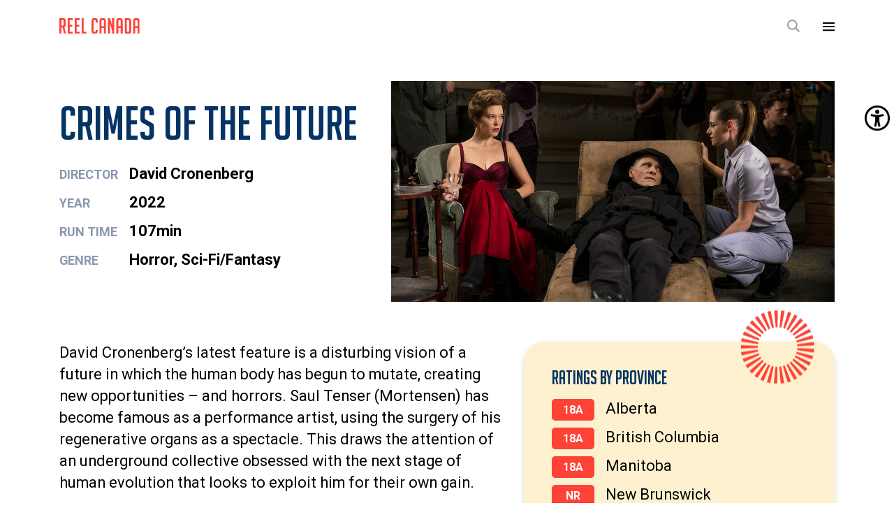

--- FILE ---
content_type: text/html; charset=UTF-8
request_url: https://reelcanada.ca/film/crimes-of-the-future/
body_size: 21375
content:
<!doctype html>
<html lang="en-CA" class="no-js">

<head>

	<!-- Google tag (gtag.js) -->
	<script async src="https://www.googletagmanager.com/gtag/js?id=G-YBNWXCY1VX"></script>
	<script>
		window.dataLayer = window.dataLayer || [];

		function gtag() {
			dataLayer.push(arguments);
		}
		gtag('js', new Date());

		gtag('config', 'G-YBNWXCY1VX');
	</script>

	<meta charset="UTF-8">
	<meta name="viewport" content="width=device-width, initial-scale=1">
	<link rel="profile" href="https://gmpg.org/xfn/11">

		<link rel="apple-touch-icon" sizes="180x180" href="https://reelcanada.ca/wp-content/themes/reelcanada/assets/img/meta/apple-touch-icon.png" />
	<link rel="icon" type="image/png" sizes="32x32" href="https://reelcanada.ca/wp-content/themes/reelcanada/assets/img/meta/favicon-32x32.png" />
	<link rel="icon" type="image/png" sizes="16x16" href="https://reelcanada.ca/wp-content/themes/reelcanada/assets/img/meta/favicon-16x16.png" />
	<link rel="manifest" href="https://reelcanada.ca/wp-content/themes/reelcanada/assets/img/meta/site.webmanifest" />
	<!-- <link rel="mask-icon" href="https://reelcanada.ca/wp-content/themes/reelcanada/assets/img/meta/safari-pinned-tab.svg" color="#fe4236" /> -->
	<meta name="msapplication-TileColor" content="#fe4236" />
	<meta name="theme-color" content="#fe4236" />
	<meta name="color-scheme" content="light" />
	<meta name="application-name" content="REEL CANADA" />

	<script>
		// Browser must at the very least support classList https://caniuse.com/#feat=classlist
		document.documentElement.classList.remove("no-js");
	</script>

	<meta name='robots' content='index, follow, max-image-preview:large, max-snippet:-1, max-video-preview:-1' />
	<style>img:is([sizes="auto" i], [sizes^="auto," i]) { contain-intrinsic-size: 3000px 1500px }</style>
	
	<!-- This site is optimized with the Yoast SEO plugin v26.7 - https://yoast.com/wordpress/plugins/seo/ -->
	<title>Crimes of the Future - REEL CANADA</title>
	<link rel="canonical" href="https://reelcanada.ca/film/crimes-of-the-future/" />
	<meta property="og:locale" content="en_US" />
	<meta property="og:type" content="article" />
	<meta property="og:title" content="Crimes of the Future - REEL CANADA" />
	<meta property="og:description" content="David Cronenberg’s latest feature is a disturbing vision of a future in which the human body has begun to mutate, creating new opportunities – and horrors. Saul Tenser (Mortensen) has&hellip; Read More..." />
	<meta property="og:url" content="https://reelcanada.ca/film/crimes-of-the-future/" />
	<meta property="og:site_name" content="REEL CANADA" />
	<meta property="article:publisher" content="https://www.facebook.com/reelcanada" />
	<meta property="article:modified_time" content="2025-08-28T13:39:28+00:00" />
	<meta property="og:image" content="https://reelcanada.ca/wp-content/uploads/2022/12/rc-social-sharer.png" />
	<meta property="og:image:width" content="1200" />
	<meta property="og:image:height" content="628" />
	<meta property="og:image:type" content="image/png" />
	<meta name="twitter:card" content="summary_large_image" />
	<meta name="twitter:site" content="@REELCANADA" />
	<meta name="twitter:label1" content="Est. reading time" />
	<meta name="twitter:data1" content="1 minute" />
	<script type="application/ld+json" class="yoast-schema-graph">{"@context":"https://schema.org","@graph":[{"@type":"WebPage","@id":"https://reelcanada.ca/film/crimes-of-the-future/","url":"https://reelcanada.ca/film/crimes-of-the-future/","name":"Crimes of the Future - REEL CANADA","isPartOf":{"@id":"https://reelcanada.ca/#website"},"datePublished":"2023-10-04T01:32:18+00:00","dateModified":"2025-08-28T13:39:28+00:00","breadcrumb":{"@id":"https://reelcanada.ca/film/crimes-of-the-future/#breadcrumb"},"inLanguage":"en-CA","potentialAction":[{"@type":"ReadAction","target":["https://reelcanada.ca/film/crimes-of-the-future/"]}]},{"@type":"BreadcrumbList","@id":"https://reelcanada.ca/film/crimes-of-the-future/#breadcrumb","itemListElement":[{"@type":"ListItem","position":1,"name":"Home","item":"https://reelcanada.ca/"},{"@type":"ListItem","position":2,"name":"Crimes of the Future"}]},{"@type":"WebSite","@id":"https://reelcanada.ca/#website","url":"https://reelcanada.ca/","name":"REEL CANADA","description":"","publisher":{"@id":"https://reelcanada.ca/#organization"},"potentialAction":[{"@type":"SearchAction","target":{"@type":"EntryPoint","urlTemplate":"https://reelcanada.ca/?s={search_term_string}"},"query-input":{"@type":"PropertyValueSpecification","valueRequired":true,"valueName":"search_term_string"}}],"inLanguage":"en-CA"},{"@type":"Organization","@id":"https://reelcanada.ca/#organization","name":"REEL CANADA","url":"https://reelcanada.ca/","logo":{"@type":"ImageObject","inLanguage":"en-CA","@id":"https://reelcanada.ca/#/schema/logo/image/","url":"https://reelcanada.ca/wp-content/uploads/2022/10/logo-red.svg","contentUrl":"https://reelcanada.ca/wp-content/uploads/2022/10/logo-red.svg","width":768,"height":145,"caption":"REEL CANADA"},"image":{"@id":"https://reelcanada.ca/#/schema/logo/image/"},"sameAs":["https://www.facebook.com/reelcanada","https://x.com/REELCANADA"]}]}</script>
	<!-- / Yoast SEO plugin. -->


<link rel='dns-prefetch' href='//cdnjs.cloudflare.com' />
<link rel='dns-prefetch' href='//cdn.jsdelivr.net' />
<link rel="alternate" type="application/rss+xml" title="REEL CANADA &raquo; Feed" href="https://reelcanada.ca/feed/" />
<link rel="alternate" type="application/rss+xml" title="REEL CANADA &raquo; Comments Feed" href="https://reelcanada.ca/comments/feed/" />
<link rel='stylesheet' id='wp-block-library-css' href='https://reelcanada.ca/wp-includes/css/dist/block-library/style.min.css?ver=6.8.3' media='all' />
<style id='wp-block-library-theme-inline-css'>
.wp-block-audio :where(figcaption){color:#555;font-size:13px;text-align:center}.is-dark-theme .wp-block-audio :where(figcaption){color:#ffffffa6}.wp-block-audio{margin:0 0 1em}.wp-block-code{border:1px solid #ccc;border-radius:4px;font-family:Menlo,Consolas,monaco,monospace;padding:.8em 1em}.wp-block-embed :where(figcaption){color:#555;font-size:13px;text-align:center}.is-dark-theme .wp-block-embed :where(figcaption){color:#ffffffa6}.wp-block-embed{margin:0 0 1em}.blocks-gallery-caption{color:#555;font-size:13px;text-align:center}.is-dark-theme .blocks-gallery-caption{color:#ffffffa6}:root :where(.wp-block-image figcaption){color:#555;font-size:13px;text-align:center}.is-dark-theme :root :where(.wp-block-image figcaption){color:#ffffffa6}.wp-block-image{margin:0 0 1em}.wp-block-pullquote{border-bottom:4px solid;border-top:4px solid;color:currentColor;margin-bottom:1.75em}.wp-block-pullquote cite,.wp-block-pullquote footer,.wp-block-pullquote__citation{color:currentColor;font-size:.8125em;font-style:normal;text-transform:uppercase}.wp-block-quote{border-left:.25em solid;margin:0 0 1.75em;padding-left:1em}.wp-block-quote cite,.wp-block-quote footer{color:currentColor;font-size:.8125em;font-style:normal;position:relative}.wp-block-quote:where(.has-text-align-right){border-left:none;border-right:.25em solid;padding-left:0;padding-right:1em}.wp-block-quote:where(.has-text-align-center){border:none;padding-left:0}.wp-block-quote.is-large,.wp-block-quote.is-style-large,.wp-block-quote:where(.is-style-plain){border:none}.wp-block-search .wp-block-search__label{font-weight:700}.wp-block-search__button{border:1px solid #ccc;padding:.375em .625em}:where(.wp-block-group.has-background){padding:1.25em 2.375em}.wp-block-separator.has-css-opacity{opacity:.4}.wp-block-separator{border:none;border-bottom:2px solid;margin-left:auto;margin-right:auto}.wp-block-separator.has-alpha-channel-opacity{opacity:1}.wp-block-separator:not(.is-style-wide):not(.is-style-dots){width:100px}.wp-block-separator.has-background:not(.is-style-dots){border-bottom:none;height:1px}.wp-block-separator.has-background:not(.is-style-wide):not(.is-style-dots){height:2px}.wp-block-table{margin:0 0 1em}.wp-block-table td,.wp-block-table th{word-break:normal}.wp-block-table :where(figcaption){color:#555;font-size:13px;text-align:center}.is-dark-theme .wp-block-table :where(figcaption){color:#ffffffa6}.wp-block-video :where(figcaption){color:#555;font-size:13px;text-align:center}.is-dark-theme .wp-block-video :where(figcaption){color:#ffffffa6}.wp-block-video{margin:0 0 1em}:root :where(.wp-block-template-part.has-background){margin-bottom:0;margin-top:0;padding:1.25em 2.375em}
</style>
<style id='global-styles-inline-css'>
:root{--wp--preset--aspect-ratio--square: 1;--wp--preset--aspect-ratio--4-3: 4/3;--wp--preset--aspect-ratio--3-4: 3/4;--wp--preset--aspect-ratio--3-2: 3/2;--wp--preset--aspect-ratio--2-3: 2/3;--wp--preset--aspect-ratio--16-9: 16/9;--wp--preset--aspect-ratio--9-16: 9/16;--wp--preset--color--black: #000000;--wp--preset--color--cyan-bluish-gray: #abb8c3;--wp--preset--color--white: #ffffff;--wp--preset--color--pale-pink: #f78da7;--wp--preset--color--vivid-red: #cf2e2e;--wp--preset--color--luminous-vivid-orange: #ff6900;--wp--preset--color--luminous-vivid-amber: #fcb900;--wp--preset--color--light-green-cyan: #7bdcb5;--wp--preset--color--vivid-green-cyan: #00d084;--wp--preset--color--pale-cyan-blue: #8ed1fc;--wp--preset--color--vivid-cyan-blue: #0693e3;--wp--preset--color--vivid-purple: #9b51e0;--wp--preset--color--off-black: #1a1a1a;--wp--preset--color--off-black-alt: #262626;--wp--preset--color--grey-darkest: #e0e0e0;--wp--preset--color--grey-dark: #454545;--wp--preset--color--grey: #686868;--wp--preset--color--off-white: #f3f3fa;--wp--preset--color--red: #fe4236;--wp--preset--color--blue: #053364;--wp--preset--color--yellow: #fac22e;--wp--preset--color--red-1: #ec796e;--wp--preset--color--red-2: #f1a59e;--wp--preset--color--red-3: #f6d2cd;--wp--preset--color--blue-1: #4c6688;--wp--preset--color--blue-2: #8898af;--wp--preset--color--blue-3: #c2ccd8;--wp--preset--color--yellow-1: #f3d374;--wp--preset--color--yellow-2: #f8e2a0;--wp--preset--color--yellow-3: #fdf1cf;--wp--preset--gradient--vivid-cyan-blue-to-vivid-purple: linear-gradient(135deg,rgba(6,147,227,1) 0%,rgb(155,81,224) 100%);--wp--preset--gradient--light-green-cyan-to-vivid-green-cyan: linear-gradient(135deg,rgb(122,220,180) 0%,rgb(0,208,130) 100%);--wp--preset--gradient--luminous-vivid-amber-to-luminous-vivid-orange: linear-gradient(135deg,rgba(252,185,0,1) 0%,rgba(255,105,0,1) 100%);--wp--preset--gradient--luminous-vivid-orange-to-vivid-red: linear-gradient(135deg,rgba(255,105,0,1) 0%,rgb(207,46,46) 100%);--wp--preset--gradient--very-light-gray-to-cyan-bluish-gray: linear-gradient(135deg,rgb(238,238,238) 0%,rgb(169,184,195) 100%);--wp--preset--gradient--cool-to-warm-spectrum: linear-gradient(135deg,rgb(74,234,220) 0%,rgb(151,120,209) 20%,rgb(207,42,186) 40%,rgb(238,44,130) 60%,rgb(251,105,98) 80%,rgb(254,248,76) 100%);--wp--preset--gradient--blush-light-purple: linear-gradient(135deg,rgb(255,206,236) 0%,rgb(152,150,240) 100%);--wp--preset--gradient--blush-bordeaux: linear-gradient(135deg,rgb(254,205,165) 0%,rgb(254,45,45) 50%,rgb(107,0,62) 100%);--wp--preset--gradient--luminous-dusk: linear-gradient(135deg,rgb(255,203,112) 0%,rgb(199,81,192) 50%,rgb(65,88,208) 100%);--wp--preset--gradient--pale-ocean: linear-gradient(135deg,rgb(255,245,203) 0%,rgb(182,227,212) 50%,rgb(51,167,181) 100%);--wp--preset--gradient--electric-grass: linear-gradient(135deg,rgb(202,248,128) 0%,rgb(113,206,126) 100%);--wp--preset--gradient--midnight: linear-gradient(135deg,rgb(2,3,129) 0%,rgb(40,116,252) 100%);--wp--preset--font-size--small: 13px;--wp--preset--font-size--medium: 20px;--wp--preset--font-size--large: 36px;--wp--preset--font-size--x-large: 42px;--wp--preset--font-size--xxs: 14px;--wp--preset--font-size--xs: 18px;--wp--preset--font-size--sm: 22px;--wp--preset--font-size--regular: 24px;--wp--preset--font-size--lg: 32px;--wp--preset--font-size--xl: 40px;--wp--preset--spacing--20: 0.44rem;--wp--preset--spacing--30: 0.67rem;--wp--preset--spacing--40: 1rem;--wp--preset--spacing--50: 1.5rem;--wp--preset--spacing--60: 2.25rem;--wp--preset--spacing--70: 3.38rem;--wp--preset--spacing--80: 5.06rem;--wp--preset--shadow--natural: 6px 6px 9px rgba(0, 0, 0, 0.2);--wp--preset--shadow--deep: 12px 12px 50px rgba(0, 0, 0, 0.4);--wp--preset--shadow--sharp: 6px 6px 0px rgba(0, 0, 0, 0.2);--wp--preset--shadow--outlined: 6px 6px 0px -3px rgba(255, 255, 255, 1), 6px 6px rgba(0, 0, 0, 1);--wp--preset--shadow--crisp: 6px 6px 0px rgba(0, 0, 0, 1);}:root { --wp--style--global--content-size: 840px;--wp--style--global--wide-size: 1024px; }:where(body) { margin: 0; }.wp-site-blocks > .alignleft { float: left; margin-right: 2em; }.wp-site-blocks > .alignright { float: right; margin-left: 2em; }.wp-site-blocks > .aligncenter { justify-content: center; margin-left: auto; margin-right: auto; }:where(.wp-site-blocks) > * { margin-block-start: 24px; margin-block-end: 0; }:where(.wp-site-blocks) > :first-child { margin-block-start: 0; }:where(.wp-site-blocks) > :last-child { margin-block-end: 0; }:root { --wp--style--block-gap: 24px; }:root :where(.is-layout-flow) > :first-child{margin-block-start: 0;}:root :where(.is-layout-flow) > :last-child{margin-block-end: 0;}:root :where(.is-layout-flow) > *{margin-block-start: 24px;margin-block-end: 0;}:root :where(.is-layout-constrained) > :first-child{margin-block-start: 0;}:root :where(.is-layout-constrained) > :last-child{margin-block-end: 0;}:root :where(.is-layout-constrained) > *{margin-block-start: 24px;margin-block-end: 0;}:root :where(.is-layout-flex){gap: 24px;}:root :where(.is-layout-grid){gap: 24px;}.is-layout-flow > .alignleft{float: left;margin-inline-start: 0;margin-inline-end: 2em;}.is-layout-flow > .alignright{float: right;margin-inline-start: 2em;margin-inline-end: 0;}.is-layout-flow > .aligncenter{margin-left: auto !important;margin-right: auto !important;}.is-layout-constrained > .alignleft{float: left;margin-inline-start: 0;margin-inline-end: 2em;}.is-layout-constrained > .alignright{float: right;margin-inline-start: 2em;margin-inline-end: 0;}.is-layout-constrained > .aligncenter{margin-left: auto !important;margin-right: auto !important;}.is-layout-constrained > :where(:not(.alignleft):not(.alignright):not(.alignfull)){max-width: var(--wp--style--global--content-size);margin-left: auto !important;margin-right: auto !important;}.is-layout-constrained > .alignwide{max-width: var(--wp--style--global--wide-size);}body .is-layout-flex{display: flex;}.is-layout-flex{flex-wrap: wrap;align-items: center;}.is-layout-flex > :is(*, div){margin: 0;}body .is-layout-grid{display: grid;}.is-layout-grid > :is(*, div){margin: 0;}body{padding-top: 0px;padding-right: 0px;padding-bottom: 0px;padding-left: 0px;}a:where(:not(.wp-element-button)){text-decoration: underline;}:root :where(.wp-element-button, .wp-block-button__link){background-color: #32373c;border-width: 0;color: #fff;font-family: inherit;font-size: inherit;line-height: inherit;padding: calc(0.667em + 2px) calc(1.333em + 2px);text-decoration: none;}.has-black-color{color: var(--wp--preset--color--black) !important;}.has-cyan-bluish-gray-color{color: var(--wp--preset--color--cyan-bluish-gray) !important;}.has-white-color{color: var(--wp--preset--color--white) !important;}.has-pale-pink-color{color: var(--wp--preset--color--pale-pink) !important;}.has-vivid-red-color{color: var(--wp--preset--color--vivid-red) !important;}.has-luminous-vivid-orange-color{color: var(--wp--preset--color--luminous-vivid-orange) !important;}.has-luminous-vivid-amber-color{color: var(--wp--preset--color--luminous-vivid-amber) !important;}.has-light-green-cyan-color{color: var(--wp--preset--color--light-green-cyan) !important;}.has-vivid-green-cyan-color{color: var(--wp--preset--color--vivid-green-cyan) !important;}.has-pale-cyan-blue-color{color: var(--wp--preset--color--pale-cyan-blue) !important;}.has-vivid-cyan-blue-color{color: var(--wp--preset--color--vivid-cyan-blue) !important;}.has-vivid-purple-color{color: var(--wp--preset--color--vivid-purple) !important;}.has-off-black-color{color: var(--wp--preset--color--off-black) !important;}.has-off-black-alt-color{color: var(--wp--preset--color--off-black-alt) !important;}.has-grey-darkest-color{color: var(--wp--preset--color--grey-darkest) !important;}.has-grey-dark-color{color: var(--wp--preset--color--grey-dark) !important;}.has-grey-color{color: var(--wp--preset--color--grey) !important;}.has-off-white-color{color: var(--wp--preset--color--off-white) !important;}.has-red-color{color: var(--wp--preset--color--red) !important;}.has-blue-color{color: var(--wp--preset--color--blue) !important;}.has-yellow-color{color: var(--wp--preset--color--yellow) !important;}.has-red-1-color{color: var(--wp--preset--color--red-1) !important;}.has-red-2-color{color: var(--wp--preset--color--red-2) !important;}.has-red-3-color{color: var(--wp--preset--color--red-3) !important;}.has-blue-1-color{color: var(--wp--preset--color--blue-1) !important;}.has-blue-2-color{color: var(--wp--preset--color--blue-2) !important;}.has-blue-3-color{color: var(--wp--preset--color--blue-3) !important;}.has-yellow-1-color{color: var(--wp--preset--color--yellow-1) !important;}.has-yellow-2-color{color: var(--wp--preset--color--yellow-2) !important;}.has-yellow-3-color{color: var(--wp--preset--color--yellow-3) !important;}.has-black-background-color{background-color: var(--wp--preset--color--black) !important;}.has-cyan-bluish-gray-background-color{background-color: var(--wp--preset--color--cyan-bluish-gray) !important;}.has-white-background-color{background-color: var(--wp--preset--color--white) !important;}.has-pale-pink-background-color{background-color: var(--wp--preset--color--pale-pink) !important;}.has-vivid-red-background-color{background-color: var(--wp--preset--color--vivid-red) !important;}.has-luminous-vivid-orange-background-color{background-color: var(--wp--preset--color--luminous-vivid-orange) !important;}.has-luminous-vivid-amber-background-color{background-color: var(--wp--preset--color--luminous-vivid-amber) !important;}.has-light-green-cyan-background-color{background-color: var(--wp--preset--color--light-green-cyan) !important;}.has-vivid-green-cyan-background-color{background-color: var(--wp--preset--color--vivid-green-cyan) !important;}.has-pale-cyan-blue-background-color{background-color: var(--wp--preset--color--pale-cyan-blue) !important;}.has-vivid-cyan-blue-background-color{background-color: var(--wp--preset--color--vivid-cyan-blue) !important;}.has-vivid-purple-background-color{background-color: var(--wp--preset--color--vivid-purple) !important;}.has-off-black-background-color{background-color: var(--wp--preset--color--off-black) !important;}.has-off-black-alt-background-color{background-color: var(--wp--preset--color--off-black-alt) !important;}.has-grey-darkest-background-color{background-color: var(--wp--preset--color--grey-darkest) !important;}.has-grey-dark-background-color{background-color: var(--wp--preset--color--grey-dark) !important;}.has-grey-background-color{background-color: var(--wp--preset--color--grey) !important;}.has-off-white-background-color{background-color: var(--wp--preset--color--off-white) !important;}.has-red-background-color{background-color: var(--wp--preset--color--red) !important;}.has-blue-background-color{background-color: var(--wp--preset--color--blue) !important;}.has-yellow-background-color{background-color: var(--wp--preset--color--yellow) !important;}.has-red-1-background-color{background-color: var(--wp--preset--color--red-1) !important;}.has-red-2-background-color{background-color: var(--wp--preset--color--red-2) !important;}.has-red-3-background-color{background-color: var(--wp--preset--color--red-3) !important;}.has-blue-1-background-color{background-color: var(--wp--preset--color--blue-1) !important;}.has-blue-2-background-color{background-color: var(--wp--preset--color--blue-2) !important;}.has-blue-3-background-color{background-color: var(--wp--preset--color--blue-3) !important;}.has-yellow-1-background-color{background-color: var(--wp--preset--color--yellow-1) !important;}.has-yellow-2-background-color{background-color: var(--wp--preset--color--yellow-2) !important;}.has-yellow-3-background-color{background-color: var(--wp--preset--color--yellow-3) !important;}.has-black-border-color{border-color: var(--wp--preset--color--black) !important;}.has-cyan-bluish-gray-border-color{border-color: var(--wp--preset--color--cyan-bluish-gray) !important;}.has-white-border-color{border-color: var(--wp--preset--color--white) !important;}.has-pale-pink-border-color{border-color: var(--wp--preset--color--pale-pink) !important;}.has-vivid-red-border-color{border-color: var(--wp--preset--color--vivid-red) !important;}.has-luminous-vivid-orange-border-color{border-color: var(--wp--preset--color--luminous-vivid-orange) !important;}.has-luminous-vivid-amber-border-color{border-color: var(--wp--preset--color--luminous-vivid-amber) !important;}.has-light-green-cyan-border-color{border-color: var(--wp--preset--color--light-green-cyan) !important;}.has-vivid-green-cyan-border-color{border-color: var(--wp--preset--color--vivid-green-cyan) !important;}.has-pale-cyan-blue-border-color{border-color: var(--wp--preset--color--pale-cyan-blue) !important;}.has-vivid-cyan-blue-border-color{border-color: var(--wp--preset--color--vivid-cyan-blue) !important;}.has-vivid-purple-border-color{border-color: var(--wp--preset--color--vivid-purple) !important;}.has-off-black-border-color{border-color: var(--wp--preset--color--off-black) !important;}.has-off-black-alt-border-color{border-color: var(--wp--preset--color--off-black-alt) !important;}.has-grey-darkest-border-color{border-color: var(--wp--preset--color--grey-darkest) !important;}.has-grey-dark-border-color{border-color: var(--wp--preset--color--grey-dark) !important;}.has-grey-border-color{border-color: var(--wp--preset--color--grey) !important;}.has-off-white-border-color{border-color: var(--wp--preset--color--off-white) !important;}.has-red-border-color{border-color: var(--wp--preset--color--red) !important;}.has-blue-border-color{border-color: var(--wp--preset--color--blue) !important;}.has-yellow-border-color{border-color: var(--wp--preset--color--yellow) !important;}.has-red-1-border-color{border-color: var(--wp--preset--color--red-1) !important;}.has-red-2-border-color{border-color: var(--wp--preset--color--red-2) !important;}.has-red-3-border-color{border-color: var(--wp--preset--color--red-3) !important;}.has-blue-1-border-color{border-color: var(--wp--preset--color--blue-1) !important;}.has-blue-2-border-color{border-color: var(--wp--preset--color--blue-2) !important;}.has-blue-3-border-color{border-color: var(--wp--preset--color--blue-3) !important;}.has-yellow-1-border-color{border-color: var(--wp--preset--color--yellow-1) !important;}.has-yellow-2-border-color{border-color: var(--wp--preset--color--yellow-2) !important;}.has-yellow-3-border-color{border-color: var(--wp--preset--color--yellow-3) !important;}.has-vivid-cyan-blue-to-vivid-purple-gradient-background{background: var(--wp--preset--gradient--vivid-cyan-blue-to-vivid-purple) !important;}.has-light-green-cyan-to-vivid-green-cyan-gradient-background{background: var(--wp--preset--gradient--light-green-cyan-to-vivid-green-cyan) !important;}.has-luminous-vivid-amber-to-luminous-vivid-orange-gradient-background{background: var(--wp--preset--gradient--luminous-vivid-amber-to-luminous-vivid-orange) !important;}.has-luminous-vivid-orange-to-vivid-red-gradient-background{background: var(--wp--preset--gradient--luminous-vivid-orange-to-vivid-red) !important;}.has-very-light-gray-to-cyan-bluish-gray-gradient-background{background: var(--wp--preset--gradient--very-light-gray-to-cyan-bluish-gray) !important;}.has-cool-to-warm-spectrum-gradient-background{background: var(--wp--preset--gradient--cool-to-warm-spectrum) !important;}.has-blush-light-purple-gradient-background{background: var(--wp--preset--gradient--blush-light-purple) !important;}.has-blush-bordeaux-gradient-background{background: var(--wp--preset--gradient--blush-bordeaux) !important;}.has-luminous-dusk-gradient-background{background: var(--wp--preset--gradient--luminous-dusk) !important;}.has-pale-ocean-gradient-background{background: var(--wp--preset--gradient--pale-ocean) !important;}.has-electric-grass-gradient-background{background: var(--wp--preset--gradient--electric-grass) !important;}.has-midnight-gradient-background{background: var(--wp--preset--gradient--midnight) !important;}.has-small-font-size{font-size: var(--wp--preset--font-size--small) !important;}.has-medium-font-size{font-size: var(--wp--preset--font-size--medium) !important;}.has-large-font-size{font-size: var(--wp--preset--font-size--large) !important;}.has-x-large-font-size{font-size: var(--wp--preset--font-size--x-large) !important;}.has-xxs-font-size{font-size: var(--wp--preset--font-size--xxs) !important;}.has-xs-font-size{font-size: var(--wp--preset--font-size--xs) !important;}.has-sm-font-size{font-size: var(--wp--preset--font-size--sm) !important;}.has-regular-font-size{font-size: var(--wp--preset--font-size--regular) !important;}.has-lg-font-size{font-size: var(--wp--preset--font-size--lg) !important;}.has-xl-font-size{font-size: var(--wp--preset--font-size--xl) !important;}
:root :where(.wp-block-pullquote){font-size: 1.5em;line-height: 1.6;}
</style>
<link rel='stylesheet' id='wpah-front-styles-css' href='https://reelcanada.ca/wp-content/plugins/wp-accessibility-helper/assets/css/wp-accessibility-helper.min.css?ver=0.5.9.4' media='all' />
<link rel='stylesheet' id='dashicons-css' href='https://reelcanada.ca/wp-includes/css/dashicons.min.css?ver=6.8.3' media='all' />
<link rel='stylesheet' id='theme-styles-css' href='https://reelcanada.ca/wp-content/themes/reelcanada/assets/css/theme.min.css?ver=Reel%20Canada%202022.1768004558' media='all' />
<link rel='stylesheet' id='timeline-styles-css' href='https://cdn.jsdelivr.net/gh/ycodetech/horizontal-timeline-2.0@2/css/horizontal_timeline.2.0.min.css?ver=6.8.3' media='all' />
<link rel='stylesheet' id='gutestrap-style-css-css' href='https://reelcanada.ca/wp-content/plugins/gutestrap/dist/blocks.style.build.css?ver=1738888619' media='all' />
<link rel='stylesheet' id='searchwp-forms-css' href='https://reelcanada.ca/wp-content/plugins/searchwp/assets/css/frontend/search-forms.min.css?ver=4.5.6' media='all' />
<style></style><script id="wpml-cookie-js-extra">
var wpml_cookies = {"wp-wpml_current_language":{"value":"en","expires":1,"path":"\/"}};
var wpml_cookies = {"wp-wpml_current_language":{"value":"en","expires":1,"path":"\/"}};
</script>
<script src="https://reelcanada.ca/wp-content/plugins/sitepress-multilingual-cms/res/js/cookies/language-cookie.js?ver=486900" id="wpml-cookie-js" defer data-wp-strategy="defer"></script>
<script id="breeze-prefetch-js-extra">
var breeze_prefetch = {"local_url":"https:\/\/reelcanada.ca","ignore_remote_prefetch":"1","ignore_list":["wp-admin","wp-login.php"]};
</script>
<script src="https://reelcanada.ca/wp-content/plugins/breeze/assets/js/js-front-end/breeze-prefetch-links.min.js?ver=2.2.22" id="breeze-prefetch-js"></script>
<script src="https://reelcanada.ca/wp-includes/js/jquery/jquery.min.js?ver=3.7.1" id="jquery-core-js"></script>
<script src="https://reelcanada.ca/wp-includes/js/jquery/jquery-migrate.min.js?ver=3.4.1" id="jquery-migrate-js"></script>
<link rel="https://api.w.org/" href="https://reelcanada.ca/wp-json/" /><link rel="alternate" title="JSON" type="application/json" href="https://reelcanada.ca/wp-json/wp/v2/film/42483" /><link rel="EditURI" type="application/rsd+xml" title="RSD" href="https://reelcanada.ca/xmlrpc.php?rsd" />
<meta name="generator" content="WordPress 6.8.3" />
<link rel='shortlink' href='https://reelcanada.ca/?p=42483' />
<link rel="alternate" title="oEmbed (JSON)" type="application/json+oembed" href="https://reelcanada.ca/wp-json/oembed/1.0/embed?url=https%3A%2F%2Freelcanada.ca%2Ffilm%2Fcrimes-of-the-future%2F" />
<link rel="alternate" title="oEmbed (XML)" type="text/xml+oembed" href="https://reelcanada.ca/wp-json/oembed/1.0/embed?url=https%3A%2F%2Freelcanada.ca%2Ffilm%2Fcrimes-of-the-future%2F&#038;format=xml" />
<meta name="generator" content="WPML ver:4.8.6 stt:1,4;" />
<meta name="mobile-web-app-capable" content="yes">
<meta name="apple-mobile-web-app-capable" content="yes">
<meta name="apple-mobile-web-app-title" content="REEL CANADA - ">

	<link rel="preconnect" href="https://fonts.googleapis.com">
	<link rel="preconnect" href="https://fonts.gstatic.com" crossorigin>
	<link href="https://fonts.googleapis.com/css2?family=Roboto:ital,wght@0,300;0,400;0,500;0,700;0,900;1,300;1,400;1,500;1,700;1,900&display=swap" rel="stylesheet">

	<!--Google Analytics-->

	<script>
		(function(i, s, o, g, r, a, m) {
			i['GoogleAnalyticsObject'] = r;
			i[r] = i[r] || function() {
				(i[r].q = i[r].q || []).push(arguments)
			}, i[r].l = 1 * new Date();
			a = s.createElement(o),
				m = s.getElementsByTagName(o)[0];
			a.async = 1;
			a.src = g;
			m.parentNode.insertBefore(a, m)
		})(window, document, 'script', 'https://www.google-analytics.com/analytics.js', 'ga');

		ga('create', 'UA-157479422-1', 'auto');
		ga('send', 'pageview');
	</script>


	
</head>

<body class="wp-singular film-template-default single single-film postid-42483 wp-embed-responsive wp-theme-reelcanada unknown wp-accessibility-helper accessibility-contrast_mode_on wah_fstype_rem accessibility-location-right group-blog template-single" itemscope="" itemtype="http://schema.org/WebSite">

	<script>
		window.fbAsyncInit = function() {
			FB.init({
				appId: '1166408493976706',
				autoLogAppEvents: false,
				xfbml: false,
				version: 'v16.0'
			});

			var event;
			try {
				event = new Event("FBinit", {
					bubbles: true,
					cancelable: false
				});
			} catch (_) {
				event = document.createEvent("Event");
				event.initEvent("FBinit", true, false);
			}
			document.dispatchEvent(event);
			window.__FB_INIT_COMPLETE = true;
		};
	</script>
	<script async defer crossorigin="anonymous" src="https://connect.facebook.net/en_US/sdk.js"></script>

		<div id="page" class="site">
		<a class="skip-link screen-reader-text" href="#primary">Skip to content</a>

		<header id="masthead" class="site-header">

			<div class="nav-primary-bar">
				<div class="container">
					<div class="row justify-content-between align-items-baseline">
						<div class="col-auto nav-branding">
							<!-- <div class=""> -->
							<p class='site-title'><a href="https://reelcanada.ca/" rel="home"><img src="https://reelcanada.ca/wp-content/uploads/2022/10/logo-red.svg" width="768" height="145" alt="REEL CANADA" class="custom-logo" data-mime="image/svg+xml"></a></p>							<!-- </div> -->
						</div>
						<div class="col-auto hide-xxl nav-search-mobile">
							<button class="btn -icon nav-toggle a11y-min-target-before" type="button" data-dropdown-trigger="search-mobile-panel" aria-controls="search-mobile-panel">
								<img class="icon-search when-not-expanded" src="https://reelcanada.ca/wp-content/themes/reelcanada/assets/img/icons/icon-search-mobile.svg" alt="Open search form overlay">
								<img class="icon-close when-expanded" src="https://reelcanada.ca/wp-content/themes/reelcanada/assets/img/icons/icon-mobile-close.svg" alt="Close search form overlay">
							</button>
							<div id="search-mobile-panel" class="nav-mobile-panel has-xs-font-size" data-dropdown>
								<div class="container nav-search-mobile">
									<div class="row">
										<div class="col-auto col-sm-6 col-lg-5 col-xl-4">
											<form role="search" method="get" class="search-form" action="https://reelcanada.ca/">
	<label class="search-field-wrapper">
		<span class="screen-reader-text">Search for:</span>
		<input type="search" class="search-field" placeholder="Search…" value="" name="s">
	</label>
	<button type="submit" class="search-submit btn -icon a11y-min-target-before">
		<img class="icon-search-arrow" width="40" height="26" src="https://reelcanada.ca/wp-content/themes/reelcanada/assets/img/icons/icon-search-arrow.svg" alt="Search">
	</button>
</form>
										</div>
									</div>
								</div>
							</div>
						</div>
						<div class="col-auto">
							<nav id="site-navigation" class="nav-menu">
								<button class="btn -icon nav-toggle a11y-min-target-before hide-xxl" type="button" data-dropdown-trigger="primary-menu-mobile-panel" aria-controls="primary-menu-mobile-panel" aria-expanded="false">
									<img class="icon-hamburger when-not-expanded" src="https://reelcanada.ca/wp-content/themes/reelcanada/assets/img/icons/icon-hamburger.svg" alt="Open main menu overlay">
									<img class="icon-close when-expanded" src="https://reelcanada.ca/wp-content/themes/reelcanada/assets/img/icons/icon-mobile-close.svg" alt="Close main menu overlay">
								</button>
								<div id="primary-menu-mobile-panel" class="nav-mobile-panel" data-dropdown>
									<div class="container uncontain-xxl">
										<ul id="primary-menu" class="nav-menu-list row"><li id="menu-item-2149" class="menu-item menu-item-type-post_type menu-item-object-page menu-item-2149 col-12 col-xxl-auto current-menu-parent current-menu-ancestor"><a href="https://reelcanada.ca/canadian-film-collection/" data-title="Canadian Film Collection">Canadian Film Collection</a></li>
<li id="menu-item-85" class="menu-item menu-item-type-post_type menu-item-object-mega_menu menu-item-85 col-12 col-xxl-auto"><button type="button" class="accordion-button collapsed a11y-min-target-after hide-xxl" data-bs-toggle="collapse" data-bs-target="#panel-post-84" aria-controls="panel-post-84" aria-expanded="false"><span class="sr-only">Education</span>&nbsp;</button><a href="https://reelcanada.ca/education/" data-title="Education">Education</a><div id="panel-post-84" class="collapse post-84 mega_menu type-mega_menu status-publish hentry container-xxl uncontain-xl-down" data-bs-parent="#primary-menu">
<div class="wp-block-gutestrap-row"><div class="row vertical-gutters">
<div class="wp-block-gutestrap-col col-xl-8 col-12 col-xl-8 col-xxl-9"><div class="col__inner align-items-stretch justify-content-stretch"><div class="col__content">
<div class="wp-block-gutestrap-row"><div class="row no-gutters">
<div class="wp-block-gutestrap-col stretch-inner col-12 col-md-6"><div class="col__inner align-items-stretch justify-content-stretch"><div class="col__content"><section id="mega-menu-panel-section-block_83db899a09209562739414e10ce68623" class="mega-menu-panel-section has-background-color has-red-3-background-color">
	<header>
		<h5 class="semantic-only"><span class="has-xs-font-size has-text-color has-red-color tt-upper bold">Screen a Canadian Film</span></h5>
		<p class="hide-md-down"></p>
	</header>
	

<ul class="wp-block-list is-style-menu-list has-sm-font-size">
<li><a href="https://reelcanada.ca/education/lending-library/">Lending Library</a></li>



<li><a href="https://reelcanada.ca/education/film-catalogues-for-schools/">Film Catalogues for Schools</a></li>



<li><a href="https://reelcanada.ca/education/indigenous-film-programme/">Indigenous Film Programme</a></li>



<li><a href="https://reelcanada.ca/education/welcome-to-canada/">Welcome to Canada for ESL</a></li>



<li><a href="https://reelcanada.ca/education/monthly-film-recommendations/">Monthly Film Recommendations</a></li>
</ul>


</section>
</div></div></div>



<div class="wp-block-gutestrap-col col-12 col-md-6"><div class="col__inner align-items-stretch justify-content-stretch"><div class="col__content"><section id="mega-menu-panel-section-block_20f0f86dbe7cff99bc6e0905efe5c749" class="mega-menu-panel-section has-background-color has-red-3-background-color">
	<header>
		<h5 class="semantic-only"><span class="has-xs-font-size has-text-color has-red-color tt-upper bold">Special Events</span></h5>
		<p class="hide-md-down"></p>
	</header>
	

<ul class="wp-block-list is-style-menu-list has-sm-font-size">
<li><a href="https://reelcanada.ca/education/livestreams-with-filmmakers/">RCtv Livestreams with Filmmakers</a></li>



<li><a href="https://reelcanada.ca/education/national-canadian-film-day/">National Canadian Film Day</a></li>



<li><a href="https://reelcanada.ca/education/school-film-festivals/">School Festivals</a></li>
</ul>


</section>



<div style="height:1rem" aria-hidden="true" class="wp-block-spacer"></div>
</div></div></div>



<div class="wp-block-gutestrap-col col-12 col-md-6"><div class="col__inner align-items-stretch justify-content-stretch"><div class="col__content"><section id="mega-menu-panel-section-block_280bf7e01561484d63582fc6ef69d4cd" class="mega-menu-panel-section has-background-color has-red-3-background-color">
	<header>
		<h5 class="semantic-only"><span class="has-xs-font-size has-text-color has-red-color tt-upper bold">Reel Opportunities</span></h5>
		<p class="hide-md-down"></p>
	</header>
	

<ul class="wp-block-list is-style-menu-list has-sm-font-size">
<li><a href="https://reelcanada.ca/reel-opportunities/workshops/">Film Career Workshops</a></li>



<li><a href="https://reelcanada.ca/reel-opportunities/">Student Career Zone</a></li>
</ul>


</section>
</div></div></div>



<div class="wp-block-gutestrap-col col-12 col-md-6"><div class="col__inner align-items-stretch justify-content-stretch"><div class="col__content"><section id="mega-menu-panel-section-block_cdeebefb728eb2bd15a9585c67881d7a" class="mega-menu-panel-section has-background-color has-red-3-background-color">
	<header>
		<h5 class="semantic-only"><span class="has-xs-font-size has-text-color has-red-color tt-upper bold">Resources</span></h5>
		<p class="hide-md-down"></p>
	</header>
	

<ul class="wp-block-list is-style-menu-list has-sm-font-size">
<li><a href="https://reelcanada.ca/education/learning-bundles/">Learning Bundles</a></li>



<li><a href="https://reelcanada.ca/education/lesson-plans/">Lesson Plans and Print Resources</a></li>
</ul>


</section>
</div></div></div>
</div></div>
</div></div></div>



<div class="wp-block-gutestrap-col col-xl-4 has-white-color has-text-color has-background col-12 col-xl-4 col-xxl-3"><div class="col__inner align-items-stretch justify-content-stretch has-text-color has-white-color has-background has-blue-background-color" style="padding:1.25em 1.5em 1.5em"><div class="col__content">
<p class="has-text-align-center is-style-mb-0 has-regular-font-size"><strong>Subscribe to our<br>Educator Bulletin</strong></p>



<div style="height:0.5rem" aria-hidden="true" class="wp-block-spacer"></div>



<p class="has-text-align-center is-style-default has-xxs-font-size">Get monthly film recommendations and free programme offerings.</p>


<div id="mc_embed_signup" class="stacked">
	<form action="https://reelcanada.us9.list-manage.com/subscribe/post?u=ceb96049217d880dc57a8f7e9&amp;id=6a310f7265&amp;f_id=005648e1f0" method="post" id="mc-embedded-subscribe-form" name="mc-embedded-subscribe-form" class="validate" target="_blank" validate>
		<div id="mc_embed_signup_scroll">
			<div class="mc-field-group">
				<label for="mce-FNAME" class="hidden">First Name</label>
				<input type="text" value="" placeholder="First Name" name="FNAME" class="" id="mce-FNAME" required>
				<span id="mce-FNAME-HELPERTEXT" class="helper_text"></span>
			</div>
			<div class="mc-field-group">
				<label for="mce-LNAME" class="hidden">Last Name</label>
				<input type="text" value="" placeholder="Last Name" name="LNAME" class="" id="mce-LNAME" required>
				<span id="mce-LNAME-HELPERTEXT" class="helper_text"></span>
			</div>
			<div class="mc-field-group">
				<label for="mce-EMAIL" class="hidden">Email Address</label>
				<input type="email" value="" placeholder="Email Address" name="EMAIL" class="required email" id="mce-EMAIL" required>
				<span id="mce-EMAIL-HELPERTEXT" class="helper_text"></span>
			</div>

			<div id="mce-responses" class="clear">
				<div class="response" id="mce-error-response" style="display:none"></div>
				<div class="response" id="mce-success-response" style="display:none"></div>
			</div> <!-- real people should not fill this in and expect good things - do not remove this or risk form bot signups-->
			<div style="position: absolute; left: -5000px;" aria-hidden="true"><input type="text" name="b_ceb96049217d880dc57a8f7e9_6a310f7265" tabindex="-1" value=""></div>
			<div class="clear"><input type="submit" value="Subscribe" name="subscribe" id="mc-embedded-subscribe" class="button"></div>
		</div>
	</form>
</div><p class="education-signup-toggle has-xs-font-size mb-0"><a href="https://reelcanada.ca/fr/education/#bulletin">Inscrivez-vous à notre bulletin des éducateurs de français</a></p>
</div></div></div>
</div></div>
</div></li>
<li id="menu-item-175" class="menu-item menu-item-type-post_type menu-item-object-mega_menu menu-item-175 col-12 col-xxl-auto"><button type="button" class="accordion-button collapsed a11y-min-target-after hide-xxl" data-bs-toggle="collapse" data-bs-target="#panel-post-168" aria-controls="panel-post-168" aria-expanded="false"><span class="sr-only">Reel Opportunities</span>&nbsp;</button><a href="https://reelcanada.ca/reel-opportunities/" data-title="Reel Opportunities">Reel Opportunities</a><div id="panel-post-168" class="collapse post-168 mega_menu type-mega_menu status-publish hentry container-xxl uncontain-xl-down" data-bs-parent="#primary-menu">
<div class="wp-block-gutestrap-row"><div class="row vertical-gutters align-items-stretch">
<div class="wp-block-gutestrap-col hide-xl-down col col-md-6 align-self-none col col-md-6 col-xl-4 align-self-none align-self-md-stretch"><div class="col__inner align-items-stretch justify-content-stretch has-background" style="background-position:top left;background-size:cover;background-repeat:no-repeat;background-image:url(https://reelcanada.ca/wp-content/uploads/2025/01/ro-mega-menu.jpg)"><div class="col__content">
<figure class="wp-block-image aligncenter size-full is-resized mb-0 mb-last-0 cover-image-wrapper"><img fetchpriority="high" decoding="async" width="818" height="736" src="https://reelcanada.ca/wp-content/uploads/2022/10/reel-opportunities-menu@2x.jpg" alt="" class="wp-image-169" style="width:409px;height:368px" srcset="https://reelcanada.ca/wp-content/uploads/2022/10/reel-opportunities-menu@2x.jpg 818w, https://reelcanada.ca/wp-content/uploads/2022/10/reel-opportunities-menu@2x-600x540.jpg 600w, https://reelcanada.ca/wp-content/uploads/2022/10/reel-opportunities-menu@2x-768x691.jpg 768w" sizes="(max-width: 818px) 100vw, 818px" /></figure>
</div></div></div>



<div class="wp-block-gutestrap-col col-12 col-xxl-8 offset-xxxl-0 align-self-none"><div class="col__inner align-items-stretch justify-content-stretch"><div class="col__content">
<div class="wp-block-gutestrap-row" style="padding-top:var(--wp--preset--spacing--60);padding-bottom:0"><div class="row vertical-gutters">
<div class="wp-block-gutestrap-col col-12"><div class="col__inner align-items-stretch justify-content-stretch" style="padding-right:var(--wp--preset--spacing--60)"><div class="col__content">
<h6 class="wp-block-heading is-style-default has-regular-font-size"><strong>Reel Opportunities Career Zone</strong></h6>



<p class="has-sm-font-size">Helping youth discover careers in the Canadian film and TV industry.</p>



<div style="height:var(--wp--preset--spacing--30)" aria-hidden="true" class="wp-block-spacer"></div>



<h5 class="wp-block-heading is-style-mb-0 semantic-only tt-upper bold has-red-color has-text-color has-link-color has-xs-font-size wp-elements-fa710c1a876cfacda361d0f580b6df72">For Students</h5>



<div style="height:var(--wp--preset--spacing--30)" aria-hidden="true" class="wp-block-spacer"></div>
</div></div></div>
</div></div>



<div class="wp-block-gutestrap-row"><div class="row vertical-gutters align-items-md-stretch">
<div class="wp-block-gutestrap-col has-white-color has-text-color has-background has-link-color col-12 col-md-6 wp-elements-a87baef6900ecbb92e426a30a3c5fad8"><div class="col__inner align-items-stretch justify-content-stretch align-items-md-center justify-content-md-start has-text-color has-white-color has-background has-blue-background-color"><div class="col__content">
<div class="wp-block-gutestrap-row" style="padding:var(--wp--preset--spacing--40) 4vmin"><div class="row vertical-gutters align-items-center align-items-md-center">
<div class="wp-block-gutestrap-col col col-sm-8 col col-sm-8 col-md-8"><div class="col__inner align-items-stretch justify-content-stretch"><div class="col__content"><a id="link-wrapper-block_ccefdb6a3d32e4d512647e8ec75f2f72" class="link-wrapper" href="https://reelcanada.ca/reel-opportunities/careers-in-film/" style="display: block;">
	

<p class="is-style-mb-0 has-sm-font-size" style="font-style:normal;font-weight:700;text-transform:none"><strong>Careers in Film</strong></p>



<p class="is-style-mb-0 has-xs-font-size">Discover over 100 different job roles in the Canadian film and TV industry.</p>


</a>
</div></div></div>



<div class="wp-block-gutestrap-col col-4 offset-sm-0"><div class="col__inner align-items-stretch justify-content-stretch"><div class="col__content">
<figure class="wp-block-image size-full is-resized"><img decoding="async" width="451" height="260" src="https://reelcanada.ca/wp-content/uploads/2022/12/reel-opportunities-CareerCardHand.png" alt="" class="wp-image-19430" style="width:148px" srcset="https://reelcanada.ca/wp-content/uploads/2022/12/reel-opportunities-CareerCardHand.png 451w, https://reelcanada.ca/wp-content/uploads/2022/12/reel-opportunities-CareerCardHand-200x115.png 200w" sizes="(max-width: 451px) 100vw, 451px" /></figure>
</div></div></div>
</div></div>
</div></div></div>



<div class="wp-block-gutestrap-col has-white-color has-text-color has-background has-link-color col-12 col-md-6 wp-elements-0e93122b7f69b707aedaa3a213286c85" style="margin-bottom:0"><div class="col__inner align-items-stretch justify-content-stretch align-items-md-center justify-content-md-start has-text-color has-white-color has-background has-red-background-color"><div class="col__content">
<div class="wp-block-gutestrap-row" style="padding:var(--wp--preset--spacing--40) 4vmin"><div class="row vertical-gutters align-items-center align-items-md-center">
<div class="wp-block-gutestrap-col col col-sm-8 col col-sm-8 col-md-8"><div class="col__inner align-items-stretch justify-content-stretch"><div class="col__content"><a id="link-wrapper-block_f04c216c9c33796c6f21a672a29eabfb" class="link-wrapper" href="https://reelcanada.ca/reel-opportunities/what-will-you-be/" style="display: block;">
	

<p class="is-style-mb-0 has-sm-font-size" style="font-style:normal;font-weight:500;text-transform:none"><strong>Take the Career Quiz</strong></p>



<p class="is-style-mb-0 has-xs-font-size">What will you be? Find a career in film that&#8217;s right for you.</p>


</a>
</div></div></div>



<div class="wp-block-gutestrap-col col-4 offset-sm-0"><div class="col__inner align-items-stretch justify-content-stretch"><div class="col__content">
<figure class="wp-block-image size-full is-resized"><img decoding="async" width="295" height="218" src="https://reelcanada.ca/wp-content/uploads/2022/10/reel-opp-menu-quiz@2x.png" alt="" class="wp-image-171" style="width:148px"/></figure>
</div></div></div>
</div></div>
</div></div></div>



<div class="wp-block-gutestrap-col has-background col-12 col-md-6" style="margin-bottom:0"><div class="col__inner align-items-stretch justify-content-stretch align-items-md-center justify-content-md-start has-background has-yellow-1-background-color" style="padding:var(--wp--preset--spacing--40) 4vmin"><div class="col__content"><a id="link-wrapper-block_0ad3ff8b5e03b0e3271030c91cfce348" class="link-wrapper" href="https://reelcanada.ca/reel-opportunities/career-resources/" style="display: block;">
	

<p class="is-style-mb-0 has-sm-font-size"><strong>Industry Organizations</strong></p>



<p class="is-style-mb-0 has-xs-font-size">Plug into the Canadian screen-based industry wherever you happen to be.</p>


</a>
</div></div></div>



<div class="wp-block-gutestrap-col col-12 col-md-6" style="margin-bottom:0"><div class="col__inner align-items-stretch justify-content-stretch align-items-md-center justify-content-md-start" style="padding:0"><div class="col__content"><a id="link-wrapper-block_278aed180a3949f9cb73528e57ad9668" class="link-wrapper" href="https://reelcanada.ca/reel-opportunities/workshops/" title="Workshops" style="display: block;">
	

<h5 class="wp-block-heading semantic-only tt-upper bold mb-1 has-red-color has-text-color has-link-color has-xs-font-size wp-elements-33546ae5589dda2f08362ea74d587112">For Educators</h5>



<p class="is-style-mb-0 has-sm-font-size"><strong>Career Workshops</strong></p>



<p class="has-xs-font-size">Book online workshops with industry professionals &#8211; completely free of charge!</p>


</a>
</div></div></div>
</div></div>
</div></div></div>
</div></div>
</div></li>
<li id="menu-item-7839" class="menu-item menu-item-type-post_type menu-item-object-page menu-item-7839 col-12 col-xxl-auto"><a href="https://reelcanada.ca/national-canadian-film-day/" data-title="National Canadian Film Day">National Canadian Film Day</a></li>
<li id="menu-item-180" class="menu-item menu-item-type-post_type menu-item-object-mega_menu menu-item-180 col-12 col-xxl-auto"><button type="button" class="accordion-button collapsed a11y-min-target-after hide-xxl" data-bs-toggle="collapse" data-bs-target="#panel-post-177" aria-controls="panel-post-177" aria-expanded="false"><span class="sr-only">About Us</span>&nbsp;</button><a href="https://reelcanada.ca/about-us/" data-title="About Us">About Us</a><div id="panel-post-177" class="collapse post-177 mega_menu type-mega_menu status-publish hentry container-xxl uncontain-xl-down" data-bs-parent="#primary-menu">
<div class="wp-block-gutestrap-row"><div class="row vertical-gutters align-items-start">
<div class="wp-block-gutestrap-col hide-md-down col-lg-3 col-4 col-lg-3 col-xl-4"><div class="col__inner align-items-stretch justify-content-stretch has-background" style="background-position:center center;background-size:cover;background-repeat:no-repeat;background-image:url(https://reelcanada.ca/wp-content/uploads/2022/10/about-menu@2x.jpg)"><div class="col__content">
<figure class="wp-block-image aligncenter size-full is-resized mb-0 mb-last-0 cover-image-wrapper"><img decoding="async" width="818" height="736" src="https://reelcanada.ca/wp-content/uploads/2022/10/about-menu@2x.jpg" alt="" class="wp-image-178" style="width:409px;height:368px" srcset="https://reelcanada.ca/wp-content/uploads/2022/10/about-menu@2x.jpg 818w, https://reelcanada.ca/wp-content/uploads/2022/10/about-menu@2x-600x540.jpg 600w, https://reelcanada.ca/wp-content/uploads/2022/10/about-menu@2x-768x691.jpg 768w" sizes="(max-width: 818px) 100vw, 818px" /></figure>
</div></div></div>



<div class="wp-block-gutestrap-col col col"><div class="col__inner align-items-stretch justify-content-stretch" style="padding-top:0.5em"><div class="col__content">
<div class="wp-block-gutestrap-row"><div class="row vertical-gutters justify-content-md-between">
<div class="wp-block-gutestrap-col col-sm-10 col-md-4 col-12 col-sm-10 col-md-4 col-xxl-5"><div class="col__inner align-items-stretch justify-content-stretch"><div class="col__content">
<p class="has-sm-font-size"><strong>REEL CANADA</strong> is a charitable organization that celebrates Canada through film.</p>



<div class="wp-block-buttons is-layout-flex wp-block-buttons-is-layout-flex">
<div class="wp-block-button"><a class="wp-block-button__link has-white-color has-blue-background-color has-text-color has-background wp-element-button" href="https://reelcanada.ca/about-us/our-team/join-our-team/">Join our team</a></div>
</div>
</div></div></div>



<div class="wp-block-gutestrap-col col-sm col-12 col-sm col-md-auto"><div class="col__inner align-items-stretch justify-content-stretch"><div class="col__content">
<ul class="is-style-menu-list wp-block-list">
<li><a href="https://reelcanada.ca/about-us/our-story/">Our Story</a></li>



<li><a href="https://reelcanada.ca/about-us/our-programmes/">Our Programmes</a></li>



<li><a href="https://reelcanada.ca/about-us/our-team/">Our Team</a></li>



<li><a href="https://reelcanada.ca/about-us/our-sponsors/">Our Sponsors</a></li>



<li><a href="https://reelcanada.ca/about-us/our-news/">Our News</a></li>



<li><a href="https://reelcanada.ca/about-us/contact-us/">Contact Us</a></li>
</ul>
</div></div></div>



<div class="wp-block-gutestrap-col col-auto col-xxxl-4"><div class="col__inner align-items-stretch justify-content-stretch"><div class="col__content">
<h6 class="wp-block-heading has-red-color has-text-color has-xxs-font-size">General Inquiries</h6>



<p class="has-xs-font-size">Email: <a href="/cdn-cgi/l/email-protection#6f0c00011b0e0c1b1a1c2f1d0a0a030c0e010e0b0e410c0e"><span class="__cf_email__" data-cfemail="10737f7e647173646563506275757c73717e7174713e7371">[email&#160;protected]</span></a><br>Toll-free: <a href="tel:18885080881">1.888.508.0881</a></p>
</div></div></div>
</div></div>
</div></div></div>
</div></div>
</div></li>
</ul>
										<div class="row hide-xxl nav-mobile-secondary">
											<div class="col">
																									<a class="support-page-link" href="https://reelcanada.ca/about-us/support-us/">Support Us</a>
																							</div>
											<div class="nav-lang col-auto">
												<div class="nav-lang-switcher">
													<ul>
																													<li class="wpml-ls-slot-shortcode_actions wpml-ls-item wpml-ls-item-en wpml-ls-current-language my-custom-switcher-item										">
																<a title="English" href="https://reelcanada.ca/film/crimes-of-the-future/" rel="alternate" hreflang="en" aria-current="page" data-lang="en">
																	<span class="inner" lang="en">en</span>
																</a>
															</li>
																													<li class="wpml-ls-slot-shortcode_actions wpml-ls-item wpml-ls-item-fr my-custom-switcher-item										">
																<a title="Français" href="https://reelcanada.ca/fr/film/crimes-of-the-future-les-crimes-du-futur/" rel="alternate" hreflang="fr" aria-current="false" data-lang="fr">
																	<span class="inner" lang="fr">fr</span>
																</a>
															</li>
																											</ul>
												</div>

											</div>
										</div><!-- .row -->
									</div><!-- .container -->
								</div>
							</nav><!-- #site-navigation -->
						</div>
					</div>
				</div><!-- .container -->
			</div>
			<div class="nav-secondary-bar has-xs-font-size hide-xl-down">
				<div class="container">
					<div class="row align-align-items-baseline">
						<div class="nav-lang col-auto">
							<div class="nav-lang-switcher">
								<ul>
																			<li class="wpml-ls-slot-shortcode_actions wpml-ls-item wpml-ls-item-en wpml-ls-current-language my-custom-switcher-item										">
											<a title="English" href="https://reelcanada.ca/film/crimes-of-the-future/" rel="alternate" hreflang="en" aria-current="page" data-lang="en">
												<span class="inner" lang="en">en</span>
											</a>
										</li>
																			<li class="wpml-ls-slot-shortcode_actions wpml-ls-item wpml-ls-item-fr my-custom-switcher-item										">
											<a title="Français" href="https://reelcanada.ca/fr/film/crimes-of-the-future-les-crimes-du-futur/" rel="alternate" hreflang="fr" aria-current="false" data-lang="fr">
												<span class="inner" lang="fr">fr</span>
											</a>
										</li>
																	</ul>
							</div>
						</div>
													<div class="col-auto"><a href="https://reelcanada.ca/about-us/support-us/">Support Us</a></div>
												<div class="nav-search col-auto">
							<div class="row align-items-baseline">
								<div class="col-auto">
									<button type="button" class="nav-search-toggle btn-reset a11y-min-target-before" aria-expanded="false">
										<span class="svg-wrapper" aria-label="Toggle search form" role="img"><svg width="1em" height="1em" viewBox="0 0 21 21" fill="none" xmlns="http://www.w3.org/2000/svg"><circle cx="8.625" cy="8.625" r="7.625" stroke="currentColor" stroke-width="2"/><path stroke="currentColor" stroke-width="2" d="M14.207 14.293l6 6"/></svg></span>									</button>
								</div>
								<div class="nav-search-form-wrapper col-auto">
									<form role="search" method="get" class="search-form" action="https://reelcanada.ca/">
	<label class="search-field-wrapper">
		<span class="screen-reader-text">Search for:</span>
		<input type="search" class="search-field" placeholder="Search…" value="" name="s">
	</label>
	<button type="submit" class="search-submit btn -icon a11y-min-target-before">
		<img class="icon-search-arrow" width="40" height="26" src="https://reelcanada.ca/wp-content/themes/reelcanada/assets/img/icons/icon-search-arrow.svg" alt="Search">
	</button>
</form>
								</div>
							</div><!-- .row -->
						</div>
					</div><!-- .row -->
				</div><!-- .container -->
			</div>
		</header><!-- #masthead -->

<main id="primary" class="site-main">

	

<div class="container" id="post-42483" class="post-42483 film type-film status-publish hentry original_language-english genre-horror genre-sci-fi-fantasy interest-cult-offbeat-cinema interest-environment own_voice-no educational_film-no spotlight_sublist-2023-7-butchers-choice">
	<div class="row header-wrapper">
		<div class="col-lg-6 col-xl-5">
			<header class="header">
				<ul class="badge-wrapper">
					<!-- NFB Film -->
															<!-- END NFB Film -->

					<!-- EDUCATIONAL FILM -->
					

				</ul>
				<h1 class="h3 film-title">Crimes of the Future</h1>
				<div class="film-meta-wrapper">
											<div class="film-meta">
							<span class="film-meta--label">Director</span>
							<span class="film-meta--value">David Cronenberg</span>
						</div>
					</span>
											<div class="film-meta">
							<span class="film-meta--label">Year</span>
							<span class="film-meta--value">2022</span>
						</div>
																<div class="film-meta">
							<span class="film-meta--label">Run Time</span>
							<span class="film-meta--value">107min</span>
						</div>
																<div class="film-meta">
							<span class="film-meta--label">Genre</span>
							<span class="film-meta--value">Horror, Sci-Fi/Fantasy</span>
						</div>
										<!-- 						<div class="film-meta">
							<span class="film-meta--label"></span>
							<span class="film-meta--value"></span>
						</div>
					 -->
				</div>
			</header>
		</div>
		<div class="col-lg-6 col-xl-7">
							<div class="film-poster-wrapper" style="background-image: url(https://reelcanadafilmimages.s3.us-east-2.amazonaws.com/films/full/crimes-of-the-future.jpg);">
					<img src="https://reelcanada.ca/wp-content/themes/reelcanada/assets/img/blank_poster.png" />
				</div>
				<!-- <img class="film-poster" src="" /> -->
				

		</div>
	</div>

	<div class="row mt-8vh">
		<div class="col-lg-7 col-xl-7 col-xxl-8">
			<!-- Content -->
			<div class="film-description">
				David Cronenberg’s latest feature is a disturbing vision of a future in which the human body has begun to mutate, creating new opportunities – and horrors. Saul Tenser (Mortensen) has become famous as a performance artist, using the surgery of his regenerative organs as a spectacle. This draws the attention of an underground collective obsessed with the next stage of human evolution that looks to exploit him for their own gain.<br><br>A loose remake of one of his earliest films, <em>Crimes of the Future </em>is classic Cronenberg, with all of the body horror you’d expect from the master director.			</div>

			<!-- Trailer -->
							<div class="film-trailer wp-block-embed is-type-video is-provider-youtube wp-block-embed-youtube wp-embed-aspect-16-9 wp-has-aspect-ratio">

					<div class='wp-block-embed__wrapper'>
						<iframe src='https://www.youtube.com/embed/MCAnQIs_kAs' frameborder='0' allowfullscreen></iframe>
					</div>
				</div>
						<!-- End Trailer -->

			<!-- Cast, Crew, Info -->
			<div class="row film-info">
				<div class="col-lg-12">
											<div class="film-detail">
							<p class="has-regular-font-size tt-upper film-detail--label">Director</p>
							<p class="bold">David Cronenberg</p>
						</div>
										<div class="row film-info">

						<!-- Writers -->
													<div class="col-lg-4">
								<div class="film-detail">
									<p class="has-regular-font-size tt-upper film-detail--label">Writer</p>
									<p class="bold">David Cronenberg</p>
								</div>
							</div>
						
						<!-- Cast -->
													<div class="col-lg-4">
								<div class="film-detail">
									<p class="has-regular-font-size tt-upper film-detail--label">Cast</p>
									<p class="bold">Viggo Mortensen, Lihi Kornowski, Lea Seydoux, Scott Speedman, Kristen Stewart</p>
								</div>
							</div>
						
						<!-- Producers -->
													<div class="col-lg-4">
								<div class="film-detail">
									<p class="has-regular-font-size tt-upper film-detail--label">Producers</p>
									<p class="bold">Robert Lantos, Steve Solomos, Panos Papahadzis</p>
								</div>
							</div>
						
						<!-- Genres -->
													<div class="col-lg-4">
								<div class="film-detail">
									<p class="has-regular-font-size tt-upper film-detail--label">Genres</p>
									<p class="bold">Horror, Sci-Fi/Fantasy</p>
								</div>
							</div>
						
						<!-- Interests -->
													<div class="col-lg-4">
								<div class="film-detail">
									<p class="has-regular-font-size tt-upper film-detail--label">Interests</p>
									<p class="bold">Cult &amp; Offbeat Cinema, Environment</p>
								</div>
							</div>
						
						<!-- Original Language -->
													<div class="col-lg-4">
								<div class="film-detail">
									<p class="has-regular-font-size tt-upper film-detail--label">Original Language</p>
									<p class="bold">English</p>
								</div>
							</div>
						
						<!-- Language versions -->

						
													<div class="col-lg-4">
								<div class="film-detail">
									<p class="has-regular-font-size tt-upper film-detail--label">Canadian Distributor</p>
									<p class="bold">MK2 Mile End</p>
								</div>
							</div>
						
					</div> <!-- /.row -->

				</div>




				<!-- Subtitles -->
				<!-- 					<div class="col-lg-4">
						<div class="film-detail">
							<p class="has-regular-font-size tt-upper film-detail--label"></p>
							<p class="bold"></p>
						</div>
					</div>
					 -->


				<!-- Captioning
											<div class="film-detail">
							<p class="has-regular-font-size tt-upper film-detail--label">:</p>
							<p class="bold"></p>
						</div>
										-->
				<!-- Region notes
											<div class="film-detail">
							<p class="has-regular-font-size tt-upper film-detail--label">:</p>
							<p class="bold"></p>
						</div>
										-->


			</div>
			<!-- End Cast, Crew, Info -->
		</div>

		<aside class="col-lg-5 col-xl-5 col-xxl-4 sidebar">

			<!-- Educators -->
						<!-- End Educators -->

			<!-- Ratings -->
												<div class="sidebar sidebar--province-ratings drop-shadow">
						<div class="circle red rc-parallax-0"><span class="svg-wrapper" aria-label="Circle Accent" role="img"><svg viewBox="0 0 300 300" fill="none" xmlns="http://www.w3.org/2000/svg">
									<g clip-path="url(#clip0_871_5818)">
										<path d="M143.614 73.548L137.72 7.555c4.207-.363 8.499-.555 12.748-.555h1.174l-.982 66.249a82.69 82.69 0 00-7.068.299m22.036 1.174a82.397 82.397 0 00-7.302-1.089l6.619-65.907c4.505.448 9.053 1.13 13.473 1.985l-12.79 65.01zm-36.449 1.515L110.88 12.57a146.538 146.538 0 0113.281-3.138l12.193 65.118a79.162 79.162 0 00-7.153 1.686m50.477 2.668a80.592 80.592 0 00-6.918-2.433l18.94-63.475a147.013 147.013 0 0112.918 4.525l-24.94 61.383zm-64.1 2.689L85.471 22.58a138.261 138.261 0 0112.405-5.591l24.449 61.574a80.351 80.351 0 00-6.726 3.031m77.104 4.077a75.623 75.623 0 00-6.342-3.714l30.684-58.715a141.603 141.603 0 0111.787 6.894l-36.15 55.535h.021zm-89.51 3.798L62.453 37.2a145.81 145.81 0 0111.103-7.833l35.637 55.877a76.868 76.868 0 00-6.043 4.268m100.998 5.336a78.778 78.778 0 00-5.53-4.845l41.253-51.864a146.5 146.5 0 0110.271 8.986l-45.994 47.702v.021zM92.432 99.586l-49.795-43.71c2.968-3.394 6.171-6.68 9.46-9.797l45.46 48.214a79.679 79.679 0 00-5.126 5.293zm121.282 6.403a78.273 78.273 0 00-4.527-5.805l50.286-43.156a139.896 139.896 0 018.391 10.757l-54.171 38.183.021.021zm-129.888 5.485L26.644 77.966a140.881 140.881 0 017.495-11.462l53.702 38.845a79.21 79.21 0 00-3.993 6.125m137.211 7.3c-1.003-2.241-2.156-4.461-3.352-6.574l57.524-32.89a143.942 143.942 0 016.192 12.123l-60.364 27.362v-.021zM77.677 124.75l-62.52-21.984a142.083 142.083 0 015.167-12.678l60.107 27.917a71.286 71.286 0 00-2.754 6.766m148.101 7.876a78.32 78.32 0 00-2.05-7.065l62.734-21.386a144.145 144.145 0 013.78 13.105l-64.485 15.367.021-.021zm-151.646 6.381L8.58 129.21a146.746 146.746 0 012.648-13.382l64.335 15.965a79.798 79.798 0 00-1.43 7.214m153.652 8.153a76.037 76.037 0 00-.661-7.364l65.659-9.049A142.66 142.66 0 01294 144.3l-66.215 2.86zM7.107 156.423A108.428 108.428 0 017 150.532c0-2.518.064-5.122.213-7.748l66.193 3.543a95.654 95.654 0 00-.106 4.269c0 1.089 0 2.092.064 3.095l-66.257 2.732zm285.398 15.644l-65.531-9.903c.363-2.412.619-4.888.747-7.321v-.405l15.609 1.067 50.606 2.241-.043.79c-.256 4.524-.726 9.07-1.409 13.552M10.801 183.4a149.528 149.528 0 01-2.499-13.403l65.68-8.986a81.42 81.42 0 001.346 7.236L10.801 183.4zm275.085 15.111l-62.478-22.133a80.275 80.275 0 002.114-7.021l64.314 16.05a148.55 148.55 0 01-3.95 13.083m-266.31 10.778a143.627 143.627 0 01-4.996-12.699l62.755-21.322a81.341 81.341 0 002.69 6.851l-60.449 27.17zm254.758 14.001l-57.118-33.615a75.389 75.389 0 003.416-6.488l60.065 28.044a141.322 141.322 0 01-6.363 12.08m-241.241 9.712a146.105 146.105 0 01-7.324-11.526l57.588-32.804a80.416 80.416 0 003.928 6.211l-54.192 38.119zm225.248 12.336l-49.751-43.775a72.986 72.986 0 004.612-5.762l53.637 38.908a148.59 148.59 0 01-8.519 10.629m-207.547 8.345a141.733 141.733 0 01-9.353-9.946l50.414-43.006a74.336 74.336 0 005.039 5.357l-46.079 47.616-.021-.021zm187.689 10.287l-40.634-52.333a81.486 81.486 0 005.637-4.802l45.331 48.342a151.128 151.128 0 01-10.334 8.815m-166.38 6.723a139.919 139.919 0 01-11.06-8.004l41.381-51.757c1.922 1.516 3.908 2.988 5.958 4.311l-36.279 55.45zm143.362 7.875l-30.022-59.056a75.36 75.36 0 006.406-3.65l35.445 55.983a143.429 143.429 0 01-11.851 6.723m-119.19 4.824a147.788 147.788 0 01-12.363-5.741l30.769-58.694a72.492 72.492 0 006.684 3.116l-25.09 61.319zm93.738 5.144l-18.192-63.709a73.91 73.91 0 006.939-2.348l24.214 61.681a138.022 138.022 0 01-12.961 4.376m-67.559 2.71a145.243 145.243 0 01-13.282-3.308l19.111-63.432c2.306.705 4.697 1.281 7.089 1.772l-12.918 64.968zm40.719 2.241l-5.787-65.993a82.448 82.448 0 007.303-.981l12.021 65.16a149.92 149.92 0 01-13.516 1.835m-13.644.534c-2.327 0-4.634-.085-6.982-.213a173.577 173.577 0 01-6.598-.513l6.704-65.907c1.196.128 2.392.213 3.588.277 1.302.065 2.541.107 3.779.129l-.491 66.248v-.021z" fill="#053364"></path>
									</g>
									<defs>
										<clipPath id="clip0_871_5818">
											<path fill="#fff" transform="translate(7 7)" d="M0 0h287v287H0z"></path>
										</clipPath>
									</defs>
								</svg></span></div>
						<h7>Ratings by Province</h7>
						<div class="province-wrap">
															<div class="province">
									<span>
										<div class="rating">18A</div>
									</span>
									<span class="name">Alberta</span>
								</div>
															<div class="province">
									<span>
										<div class="rating">18A</div>
									</span>
									<span class="name">British Columbia</span>
								</div>
															<div class="province">
									<span>
										<div class="rating">18A</div>
									</span>
									<span class="name">Manitoba</span>
								</div>
															<div class="province">
									<span>
										<div class="rating">NR</div>
									</span>
									<span class="name">New Brunswick</span>
								</div>
															<div class="province">
									<span>
										<div class="rating">NR</div>
									</span>
									<span class="name">Newfoundland and Labrador</span>
								</div>
															<div class="province">
									<span>
										<div class="rating">NR</div>
									</span>
									<span class="name">Nova Scotia</span>
								</div>
															<div class="province">
									<span>
										<div class="rating">NR</div>
									</span>
									<span class="name">Northwest Territories</span>
								</div>
															<div class="province">
									<span>
										<div class="rating">NR</div>
									</span>
									<span class="name">Nunavut</span>
								</div>
															<div class="province">
									<span>
										<div class="rating">18A</div>
									</span>
									<span class="name">Ontario</span>
								</div>
															<div class="province">
									<span>
										<div class="rating">NR</div>
									</span>
									<span class="name">Prince Edward Island</span>
								</div>
															<div class="province">
									<span>
										<div class="rating">13+</div>
									</span>
									<span class="name">Québec</span>
								</div>
															<div class="province">
									<span>
										<div class="rating">18A</div>
									</span>
									<span class="name">Saskatchewan</span>
								</div>
															<div class="province">
									<span>
										<div class="rating">NR</div>
									</span>
									<span class="name">Yukon</span>
								</div>
													</div>
					</div>
										<!-- End Ratings -->

		</aside>
	</div>
</div>
<div class="container-fluid related-films-wrapper">
	<div class="quarter-circle yellow rc-parallax-1">
		<span class="svg-wrapper" aria-label="Quarter Circle Accent" role="img"><svg viewBox="0 0 500 450" fill="none" xmlns="http://www.w3.org/2000/svg">
				<g clip-path="url(#clip0_1146_5133)">
					<path d="M.042 217.108c128.888 8.15 232.251 108.559 240.667 233.733l222.484.044C454.404 206.693 251.434 9.59.02 1.045l.022 216.063z" fill="#F9C22E" />
				</g>
				<defs>
					<clipPath id="clip0_1146_5133">
						<path fill="#fff" d="M0 0h500v450H0z" />
					</clipPath>
				</defs>
			</svg></span>
	</div>
	<div class="quarter-circle blue rc-parallax-3">
		<span class="svg-wrapper" aria-label="Quarter Circle Accent" role="img"><svg viewBox="0 0 500 450" fill="none" xmlns="http://www.w3.org/2000/svg">
				<g clip-path="url(#clip0_1146_5133)">
					<path d="M.042 217.108c128.888 8.15 232.251 108.559 240.667 233.733l222.484.044C454.404 206.693 251.434 9.59.02 1.045l.022 216.063z" fill="#F9C22E" />
				</g>
				<defs>
					<clipPath id="clip0_1146_5133">
						<path fill="#fff" d="M0 0h500v450H0z" />
					</clipPath>
				</defs>
			</svg></span>
	</div>
	<div class="container">
		<div class="row mt-8vh mb-1rem">
			<div class="col-12 text-align-center">
				<h5>Related Films</h5>
			</div>
		</div>

		
			<!-- Related Films from SF -->
			<section class="row mb-4vh justify-content-center">
										<div class="col-sm-6 col-md-4 col-lg-3 related-film SF">
							<a href="https://reelcanada.ca/film/scanners/">

								<div class="badge-wrapper">
																	</div>

								<div class="thumb-wrapper" style="background-image: url(https://reelcanadafilmimages.s3.us-east-2.amazonaws.com/films/thumb/scanners.jpg);">
									<img src="https://reelcanada.ca/wp-content/themes/reelcanada/assets/img/blank_thumb.png">
								</div>
								<p class="has-lg-font-size related-film-title bold">Scanners</p>
								<p class="film-year">1981</p>

							</a>
						</div>
										<div class="col-sm-6 col-md-4 col-lg-3 related-film SF">
							<a href="https://reelcanada.ca/film/possessor/">

								<div class="badge-wrapper">
																	</div>

								<div class="thumb-wrapper" style="background-image: url(https://reelcanadafilmimages.s3.us-east-2.amazonaws.com/films/thumb/possessor.jpg);">
									<img src="https://reelcanada.ca/wp-content/themes/reelcanada/assets/img/blank_thumb.png">
								</div>
								<p class="has-lg-font-size related-film-title bold">Possessor</p>
								<p class="film-year">2020</p>

							</a>
						</div>
										<div class="col-sm-6 col-md-4 col-lg-3 related-film SF">
							<a href="https://reelcanada.ca/film/videodrome/">

								<div class="badge-wrapper">
																	</div>

								<div class="thumb-wrapper" style="background-image: url(https://reelcanadafilmimages.s3.us-east-2.amazonaws.com/films/thumb/videodrome.jpg);">
									<img src="https://reelcanada.ca/wp-content/themes/reelcanada/assets/img/blank_thumb.png">
								</div>
								<p class="has-lg-font-size related-film-title bold">Videodrome</p>
								<p class="film-year">1983</p>

							</a>
						</div>
										<div class="col-sm-6 col-md-4 col-lg-3 related-film SF">
							<a href="https://reelcanada.ca/film/existenz/">

								<div class="badge-wrapper">
																	</div>

								<div class="thumb-wrapper" style="background-image: url(https://reelcanadafilmimages.s3.us-east-2.amazonaws.com/films/thumb/existenz.jpg);">
									<img src="https://reelcanada.ca/wp-content/themes/reelcanada/assets/img/blank_thumb.png">
								</div>
								<p class="has-lg-font-size related-film-title bold">eXistenZ</p>
								<p class="film-year">1999</p>

							</a>
						</div>
				
			</section>

		

		<section class="row mt-2rem mb-12vh">
			<div class="is-content-justification-center is-layout-flex wp-block-buttons">
				<div class="wp-block-button text-align-center"><a href="https://reelcanada.ca/canadian-film-collection/" class="btn wp-block-button__link has-off-black-color has-white-background-color has-text-color has-background wp-element-button drop-shadow">All Films</a></div>
			</div>
		</section>
	</div>
</div>







<!-- Staff Pick -->

<!----FILM CATALOGUES---->
<!--
	<div class="event-icons" style="background: none !important; font-size: 1.25em;">

					<div class="icon-container">
				<a href="/films"><span class="event-label" style="background: #ddd !important; color: #222;">
						<i class="fab fa-canadian-maple-leaf" aria-hidden="true"></i>&nbsp;&nbsp;150 FILMS
					</span>
			</div>
		<?php// } ?>

					<div class="icon-container">
				<a href="/spotlight"><span class="event-label" style="background: #ddd !important; color: #222;">
						<i class="fas fa-venus" aria-hidden="true"></i>&nbsp;&nbsp;<?php// _e('SPOTLIGHT', 'reel-canada'); ?>
					</span>
			</div>
		
					<div class="icon-container">
				<a href="/100years"><span class="event-label" style="background: #ddd !important; color: #222;">
						<i class="fas fa-film" aria-hidden="true"></i>&nbsp;&nbsp;					</span></a>
			</div>
		
					<div class="icon-container">
				<a href="/worldonfire"><span class="event-label" style="background: #ddd !important; color: #222;">
						<i class="fas fa-home" aria-hidden="true"></i>&nbsp;&nbsp;					</span></a>
			</div>
		
					<div class="icon-container">
				<a href="/spotlight-films"><span class="event-label" style="background: #ddd !important; color: #222;">
						<i class="fas fa-home" aria-hidden="true"></i>&nbsp;&nbsp;					</span></a>
			</div>
		<?php// } ?>

	</div>
-->

<!----SPOTLIGHT & NFB LOGOS---->



<!-- CAN FILM DAY CODE

<div class="cta-title">
	<p class="sidebar-text">:</p>
</div>
<a href="?filmID=</a>
-->
<!--
<div class="sidebar-cta find-screening">
	<div class="cta-title">
		<p class="sidebar-text"></p>
	</div>
		<a href="" class="watch-film-button button"></a>
</div>
-->

</main><!-- #main -->


<footer id="colophon" class="site-footer has-white-color has-red-background-color">
	<div class="container">
		<div class="row">
			<div class="col-12 col-xl-4">
				<div class="footer-branding">
					<a href="https://reelcanada.ca/" rel="home"><img src="https://reelcanada.ca/wp-content/uploads/2022/10/logo-white.svg" width="768" height="145" alt="REEL CANADA" class="custom-logo -reversed" data-mime="image/svg+xml"></a>				</div>
			</div>
			<div class="col-12 col-md-6 col-xl-4 col-xxxl-3 offset-xxl-1 offset-xxxl-2">
				<div class="footer-menu has-sm-font-size">
					<div class="menu-footer-menu-container"><ul id="footer-menu" class="menu mb-0 mb-last-0"><li itemscope="itemscope" itemtype="https://www.schema.org/SiteNavigationElement" id="menu-item-87" class="menu-item menu-item-type-post_type menu-item-object-page menu-item-87 nav-item current-menu-parent current-menu-ancestor"><a title="Canadian Film Collection" href="https://reelcanada.ca/canadian-film-collection/" class="nav-link">Canadian Film Collection</a></li>
<li itemscope="itemscope" itemtype="https://www.schema.org/SiteNavigationElement" id="menu-item-19209" class="menu-item menu-item-type-post_type menu-item-object-page menu-item-19209 nav-item"><a title="Education" href="https://reelcanada.ca/education/" class="nav-link">Education</a></li>
<li itemscope="itemscope" itemtype="https://www.schema.org/SiteNavigationElement" id="menu-item-89" class="menu-item menu-item-type-post_type menu-item-object-page menu-item-89 nav-item"><a title="Reel Opportunities" href="https://reelcanada.ca/reel-opportunities/" class="nav-link">Reel Opportunities</a></li>
<li itemscope="itemscope" itemtype="https://www.schema.org/SiteNavigationElement" id="menu-item-90" class="menu-item menu-item-type-post_type menu-item-object-page menu-item-90 nav-item"><a title="National Canadian Film Day" href="https://reelcanada.ca/national-canadian-film-day/" class="nav-link">National Canadian Film Day</a></li>
<li itemscope="itemscope" itemtype="https://www.schema.org/SiteNavigationElement" id="menu-item-91" class="menu-item menu-item-type-post_type menu-item-object-page menu-item-91 nav-item"><a title="About Us" href="https://reelcanada.ca/about-us/" class="nav-link">About Us</a></li>
</ul></div>				</div>
			</div>
			<div class="col-12 col-md-6 col-xl-4 col-xxl-3">
				<div class="footer-widgets has-sm-font-size">
										<aside id="block-7" class="widget widget_block">
						<h3 class="widget-title inherit-font bold">General Inquiries</h3>
						<div class="wp-widget-group__inner-blocks">
							<ul class="is-style-unlist">
								<li>Email: <a href="/cdn-cgi/l/email-protection#25464a4b514446515056655740404946444b4441440b4644"><strong><span class="__cf_email__" data-cfemail="ed8e8283998c8e99989ead9f8888818e8c838c898cc38e8c">[email&#160;protected]</span></strong></a></li>
								<li>Toll-free: <a href="tel:18885080881">1.888.508.0881</a></li>
							</ul>
						</div>
					</aside>
					<aside id="block-8" class="widget widget_block">
						<h3 class="widget-title inherit-font bold">Connect on Social Media</h3>
						<div class="wp-widget-group__inner-blocks">
								<ul class="site-social-icons">
									<li><a href="https://www.youtube.com/user/reelcanada/featured" target="_blank" rel="noopenner noreferrer"><span class="svg-wrapper" aria-label="Connect with us on youtube" role="img"><svg width="48" height="34" viewBox="0 7 48 34" xmlns="http://www.w3.org/2000/svg"><path d="M47.522 14.4s-.469-3.31-1.913-4.762c-1.828-1.913-3.872-1.922-4.809-2.035-6.712-.487-16.79-.487-16.79-.487h-.02s-10.077 0-16.79.487c-.938.113-2.981.122-4.81 2.035C.948 11.09.488 14.4.488 14.4S0 18.29 0 22.172v3.637c0 3.882.478 7.772.478 7.772s.469 3.31 1.903 4.763c1.828 1.912 4.228 1.847 5.297 2.053 3.844.366 16.322.478 16.322.478s10.087-.019 16.8-.497c.938-.112 2.981-.122 4.81-2.034 1.443-1.453 1.912-4.763 1.912-4.763S48 29.701 48 25.81v-3.637c0-3.881-.478-7.772-.478-7.772zM19.04 30.225v-13.49l12.965 6.768-12.965 6.722z" fill="currentColor"/></svg></span></a></li>
												<li><a href="https://www.instagram.com/reelcanada/" target="_blank" rel="noopenner noreferrer"><span class="svg-wrapper" aria-label="Connect with us on instagram" role="img"><svg width="35" height="34" viewBox="0 0 35 34" fill="currentColor" xmlns="http://www.w3.org/2000/svg"><path d="M17.334 3.061c4.542 0 5.08.02 6.866.1 1.66.073 2.556.352 3.154.584.79.306 1.361.678 1.953 1.269a5.229 5.229 0 011.268 1.952c.232.598.511 1.5.584 3.154.08 1.793.1 2.331.1 6.867 0 4.542-.02 5.08-.1 6.866-.073 1.66-.352 2.557-.584 3.154a5.257 5.257 0 01-1.268 1.953 5.228 5.228 0 01-1.953 1.268c-.598.232-1.5.511-3.154.584-1.793.08-2.331.1-6.866.1-4.543 0-5.08-.02-6.867-.1-1.66-.073-2.557-.352-3.154-.584A5.257 5.257 0 015.36 28.96a5.229 5.229 0 01-1.268-1.953c-.232-.597-.511-1.5-.584-3.154-.08-1.793-.1-2.33-.1-6.866 0-4.542.02-5.08.1-6.867.073-1.66.352-2.556.584-3.154A5.257 5.257 0 015.36 5.014a5.229 5.229 0 011.953-1.269c.597-.232 1.5-.511 3.154-.584 1.786-.08 2.324-.1 6.867-.1zm0-3.061c-4.616 0-5.194.02-7.006.1C8.52.18 7.28.47 6.204.89c-1.122.438-2.072 1.016-3.015 1.965-.95.943-1.527 1.893-1.966 3.009C.805 6.946.513 8.18.433 9.988c-.08 1.819-.1 2.397-.1 7.012s.02 5.193.1 7.006c.08 1.806.372 3.048.79 4.124.439 1.122 1.016 2.072 1.966 3.015a8.309 8.309 0 003.008 1.958c1.083.419 2.318.711 4.124.79 1.813.08 2.39.1 7.006.1 4.615 0 5.193-.02 7.006-.1 1.806-.079 3.048-.371 4.123-.79a8.308 8.308 0 003.009-1.959 8.308 8.308 0 001.959-3.008c.418-1.082.71-2.317.79-4.123.08-1.813.1-2.391.1-7.006 0-4.616-.02-5.193-.1-7.006-.08-1.806-.372-3.048-.79-4.124a7.962 7.962 0 00-1.946-3.022A8.309 8.309 0 0028.47.896c-1.083-.418-2.318-.71-4.124-.79C22.526.02 21.949 0 17.334 0z"/><path d="M17.334 8.268A8.735 8.735 0 008.6 17a8.735 8.735 0 008.732 8.732A8.735 8.735 0 0026.067 17a8.735 8.735 0 00-8.732-8.732zm0 14.396a5.665 5.665 0 010-11.329 5.665 5.665 0 010 11.33zM28.45 7.922a2.04 2.04 0 11-4.078 0 2.04 2.04 0 014.078 0z"/></svg></span></a></li>
												<li><a href="https://www.facebook.com/reelcanada" target="_blank" rel="noopenner noreferrer"><span class="svg-wrapper" aria-label="Connect with us on facebook" role="img"><svg width="41" height="40" viewBox="0 0 41 40" fill="currentColor" xmlns="http://www.w3.org/2000/svg"><path d="M40.667 20c0-10.77-8.954-19.5-20-19.5s-20 8.73-20 19.5c0 9.733 7.314 17.8 16.875 19.263V25.637h-5.078V20h5.078v-4.296c0-4.887 2.986-7.587 7.554-7.587 2.188 0 4.477.381 4.477.381v4.799h-2.522c-2.484 0-3.259 1.503-3.259 3.047V20h5.547l-.887 5.637h-4.66v13.626C33.353 37.8 40.667 29.733 40.667 20z"/></svg></span></a></li>
																	<li><a href="https://www.tiktok.com/@reelopportunities" target="_blank" rel="noopenner noreferrer"><span class="svg-wrapper" aria-label="Connect with us on tiktok" role="img"><svg height="40" viewBox="0 0 40 40" width="40" fill="currentColor" xmlns="http://www.w3.org/2000/svg"><path d="M32.202 9.27c-.253-.13-.5-.274-.738-.43-.694-.458-1.331-1-1.896-1.61-1.414-1.618-1.942-3.26-2.137-4.409h.008c-.163-.954-.095-1.571-.085-1.571h-6.44v24.905c0 .334 0 .664-.015.991 0 .04-.004.078-.006.122 0 .018 0 .037-.004.055v.014a5.469 5.469 0 01-2.752 4.341 5.374 5.374 0 01-2.665.703c-3 0-5.432-2.447-5.432-5.469s2.432-5.468 5.433-5.468c.567 0 1.132.089 1.672.265l.008-6.558a11.963 11.963 0 00-9.219 2.697 12.639 12.639 0 00-2.758 3.4c-.272.47-1.297 2.353-1.422 5.41-.078 1.735.443 3.533.692 4.276v.015c.156.438.762 1.93 1.748 3.19a13.088 13.088 0 002.79 2.631v-.015L9 36.77c3.118 2.12 6.575 1.98 6.575 1.98.598-.024 2.603 0 4.88-1.079 2.525-1.196 3.962-2.978 3.962-2.978a12.382 12.382 0 002.16-3.588c.582-1.532.777-3.37.777-4.104V13.788c.078.047 1.119.735 1.119.735s1.499.961 3.838 1.587c1.678.445 3.939.54 3.939.54v-6.395c-.792.086-2.401-.164-4.048-.985z"/></svg></span></a></li>
												<li><a href="https://www.linkedin.com/company/reelcanada/" target="_blank" rel="noopenner noreferrer"><span class="svg-wrapper" aria-label="Connect with us on linkedin" role="img"><svg clip-rule="evenodd" fill-rule="evenodd" stroke-linejoin="round" stroke-miterlimit="2" width="40" height="40" fill="currentColor" viewBox="0 0 40 40" xmlns="http://www.w3.org/2000/svg"><path d="M4.444 40A4.444 4.444 0 010 35.556V4.444A4.444 4.444 0 014.444 0h31.112A4.444 4.444 0 0140 4.444v31.112A4.444 4.444 0 0135.556 40zm30-5.556V22.251c0-5.16-2.924-7.654-7.009-7.654-4.087 0-5.807 3.182-5.807 3.182v-2.594h-5.721v19.259h5.721V24.335c0-2.709 1.247-4.321 3.634-4.321 2.193 0 3.247 1.549 3.247 4.321v10.109zM9.083 12.663c1.948 0 3.526-1.591 3.526-3.554 0-1.962-1.578-3.553-3.526-3.553-1.949 0-3.527 1.591-3.527 3.553 0 1.963 1.578 3.554 3.527 3.554zM6.129 34.444h5.965V15.185H6.129z"/></svg></span></a></li>
						</ul>
						</div>
					</aside>
				</div>
			</div>
		</div><!-- .row -->
		<div class="footer-policies">
						<ul class="is-style-unlist">
				<li><a href="https://reelcanada.ca/about-us/contact-us/#territory-acknowledgement">
						Territorial Acknowledgment</a></li>
				<li><a href="https://reelcanada.ca/privacy-policy/">Privacy Policy</a></li>
			</ul>
		</div>
		<div class="footer-copyright">
			&copy; 2026 REEL CANADA		</div>
	</div><!-- .container -->
</footer><!-- #colophon -->
</div><!-- #page -->

<script data-cfasync="false" src="/cdn-cgi/scripts/5c5dd728/cloudflare-static/email-decode.min.js"></script><script type="speculationrules">
{"prefetch":[{"source":"document","where":{"and":[{"href_matches":"\/*"},{"not":{"href_matches":["\/wp-*.php","\/wp-admin\/*","\/wp-content\/uploads\/*","\/wp-content\/*","\/wp-content\/plugins\/*","\/wp-content\/themes\/reelcanada\/*","\/*\\?(.+)"]}},{"not":{"selector_matches":"a[rel~=\"nofollow\"]"}},{"not":{"selector_matches":".no-prefetch, .no-prefetch a"}}]},"eagerness":"conservative"}]}
</script>


<div id="wp_access_helper_container" class="accessability_container dark_theme">
	<!-- WP Accessibility Helper (WAH) - https://wordpress.org/plugins/wp-accessibility-helper/ -->
	<!-- Official plugin website - https://accessibility-helper.co.il -->
		<button type="button" class="wahout aicon_link"
		accesskey="z"
		aria-label="Accessibility Helper sidebar"
		title="Accessibility Helper sidebar">
		<img src="https://reelcanada.ca/wp-content/uploads/2022/11/a11y-icon.png"
			alt="Accessibility" class="aicon_image" />
	</button>


	<div id="access_container" aria-hidden="true">
		<button tabindex="-1" type="button" class="close_container wahout"
			accesskey="x"
			aria-label="Close"
			title="Close">
			Close		</button>

		<div class="access_container_inner">
			<div class="a_module wah_font_resize">

            <div class="a_module_title">Font Resize</div>

            <div class="a_module_exe font_resizer">

                <button type="button" class="wah-action-button smaller wahout" title="smaller font size" aria-label="smaller font size">A-</button>

                <button type="button" class="wah-action-button larger wahout" title="larger font size" aria-label="larger font size">A+</button>

            </div>

        </div><div class="a_module wah_keyboard_navigation">

            <div class="a_module_exe">

                <button type="button" class="wah-action-button wahout wah-call-keyboard-navigation" aria-label="Keyboard navigation" title="Keyboard navigation">Keyboard navigation</button>

            </div>

        </div><div class="a_module wah_contrast_trigger">

                <div class="a_module_title">Contrast</div>

                <div class="a_module_exe">

                    <button type="button" id="contrast_trigger" class="contrast_trigger wah-action-button wahout wah-call-contrast-trigger" title="Contrast">Choose color</button>

                    <div class="color_selector" aria-hidden="true">

                        <button type="button" class="convar black wahout" data-bgcolor="#000" data-color="#FFF" title="black">black</button>

                        <button type="button" class="convar white wahout" data-bgcolor="#FFF" data-color="#000" title="white">white</button>

                        <button type="button" class="convar green wahout" data-bgcolor="#00FF21" data-color="#000" title="green">green</button>

                        <button type="button" class="convar blue wahout" data-bgcolor="#0FF" data-color="#000" title="blue">blue</button>

                        <button type="button" class="convar red wahout" data-bgcolor="#F00" data-color="#000" title="red">red</button>

                        <button type="button" class="convar orange wahout" data-bgcolor="#FF6A00" data-color="#000" title="orange">orange</button>

                        <button type="button" class="convar yellow wahout" data-bgcolor="#FFD800" data-color="#000" title="yellow">yellow</button>

                        <button type="button" class="convar navi wahout" data-bgcolor="#B200FF" data-color="#000" title="navi">navi</button>

                    </div>

                </div>

            </div><div class="a_module wah_greyscale">

            <div class="a_module_exe">

                <button type="button" id="greyscale" class="greyscale wah-action-button wahout wah-call-greyscale" aria-label="Images Greyscale" title="Images Greyscale">Images Greyscale</button>

            </div>

        </div><div class="a_module wah_invert">

            <div class="a_module_exe">

                <button type="button" class="wah-action-button wahout wah-call-invert" aria-label="Invert Colors" title="Invert Colors">Invert Colors</button>

            </div>

        </div><div class="a_module wah_clear_cookies">

            <div class="a_module_exe">

                <button type="button" class="wah-action-button wahout wah-call-clear-cookies" aria-label="Clear cookies" title="Clear cookies">Clear cookies</button>

            </div>

        </div>			
	<button type="button" title="Close sidebar" class="wah-skip close-wah-sidebar">

		Close
	</button>

			</div>
	</div>

	



	


	<style media="screen" type="text/css">
		body #wp_access_helper_container button.aicon_link {
			
				top:145px !important;
			
			
			
			
		}
	</style>




	
	<div class="wah-free-credits">

		<div class="wah-free-credits-inner">

			<a href="https://accessibility-helper.co.il/" target="_blank" title="Accessibility by WP Accessibility Helper Team">Accessibility by WAH</a>

		</div>

	</div>

		<!-- WP Accessibility Helper. Created by Alex Volkov. -->
</div>


<style id='core-block-supports-inline-css'>
.wp-elements-fa710c1a876cfacda361d0f580b6df72 a:where(:not(.wp-element-button)){color:var(--wp--preset--color--red);}.wp-elements-a87baef6900ecbb92e426a30a3c5fad8 a:where(:not(.wp-element-button)){color:var(--wp--preset--color--white);}.wp-elements-0e93122b7f69b707aedaa3a213286c85 a:where(:not(.wp-element-button)){color:var(--wp--preset--color--white);}.wp-elements-33546ae5589dda2f08362ea74d587112 a:where(:not(.wp-element-button)){color:var(--wp--preset--color--red);}
</style>
<script src="https://reelcanada.ca/wp-content/plugins/wp-accessibility-helper/assets/js/wp-accessibility-helper.min.js?ver=1.0.0" id="wp-accessibility-helper-js"></script>
<script src="https://reelcanada.ca/wp-includes/js/dist/vendor/wp-polyfill.min.js?ver=3.15.0" id="wp-polyfill-js"></script>
<script src="https://reelcanada.ca/wp-content/themes/reelcanada/assets/js/polyfills.min.js?ver=Reel%20Canada%202022.1666026885" id="theme-polyfills-js"></script>
<script id="theme-scripts-js-extra">
var theme = {"ajax":{"full":"https:\/\/reelcanada.ca\/wp-admin\/admin-ajax.php","min":"https:\/\/reelcanada.ca\/wp-content\/themes\/reelcanada\/includes\/ajax\/admin-ajax-min.php"},"assetsDirURI":"https:\/\/reelcanada.ca\/wp-content\/themes\/reelcanada\/assets","l10n":[]};
</script>
<script src="https://reelcanada.ca/wp-content/themes/reelcanada/assets/js/theme.min.js?ver=Reel%20Canada%202022.1768004558" id="theme-scripts-js"></script>
<script src="https://reelcanada.ca/wp-content/themes/reelcanada/assets/js/navigation.min.js?ver=Reel%20Canada%202022.1768004558" id="theme-navigation-js"></script>
<script src="https://cdnjs.cloudflare.com/ajax/libs/gsap/3.11.3/gsap.min.js" id="gsap-js"></script>
<script src="https://cdnjs.cloudflare.com/ajax/libs/gsap/3.11.3/ScrollTrigger.min.js" id="scrolltrigger-js"></script>
<script src="https://cdnjs.cloudflare.com/ajax/libs/gsap/3.11.3/Draggable.min.js" id="draggable-js"></script>
<script src="https://reelcanada.ca/wp-content/themes/reelcanada/assets/js/InertiaPlugin.min.js" id="inertia-js"></script>
<script src="https://cdn.jsdelivr.net/gh/ycodetech/horizontal-timeline-2.0@2/JavaScript/horizontal_timeline.2.0.min.js" id="timeline-js"></script>
<script src="https://reelcanada.ca/wp-content/plugins/breeze/assets/js/js-front-end/breeze-lazy-load.min.js?ver=2.2.22" id="breeze-lazy-js"></script>
<script id="breeze-lazy-js-after">
document.addEventListener("DOMContentLoaded", function () {
							window.lazyLoadInstance = new LazyLoad({
						    elements_selector: ".br-lazy",
						    data_src: "breeze",
						    data_srcset: "brsrcset",
						    data_sizes: "brsizes",
						    class_loaded: "br-loaded",
						    threshold: 300,
								    });
						});
</script>
	<script type='text/javascript'>
		(function() {
			var gutestrapStyles = document.getElementById("gutestrap-style-css") || document.getElementById("gutestrap-style-rtl-css");
			if (gutestrapStyles && !CSS.supports("(top:var(--x))")) {
				console.warn("GuteStrap: custom properties not supported, compat stylesheet being added");
				gutestrapStyles.insertAdjacentHTML("afterEnd", '<link rel="stylesheet" id="gutestrap-compat-css" href="https://reelcanada.ca/wp-content/plugins/gutestrap/dist/blocks.compat.build.css?v=1738888619" media="all" />');
			}
		})();
	</script>
</body>

</html>

<!-- plugin=object-cache-pro client=phpredis metric#hits=4996 metric#misses=107 metric#hit-ratio=97.9 metric#bytes=3626182 metric#prefetches=489 metric#store-reads=199 metric#store-writes=127 metric#store-hits=607 metric#store-misses=88 metric#sql-queries=163 metric#ms-total=607.51 metric#ms-cache=43.88 metric#ms-cache-avg=0.1350 metric#ms-cache-ratio=7.2 sample#redis-hits=7182215 sample#redis-misses=1159044 sample#redis-hit-ratio=86.1 sample#redis-ops-per-sec=177 sample#redis-evicted-keys=0 sample#redis-used-memory=715557224 sample#redis-used-memory-rss=569827328 sample#redis-memory-fragmentation-ratio=0.8 sample#redis-connected-clients=1 sample#redis-tracking-clients=0 sample#redis-rejected-connections=0 sample#redis-keys=1009946 -->


--- FILE ---
content_type: image/svg+xml
request_url: https://reelcanada.ca/wp-content/uploads/2022/10/logo-white.svg
body_size: 744
content:
<?xml version="1.0" encoding="UTF-8"?>
<svg xmlns="http://www.w3.org/2000/svg" height="145.12" viewBox="0 0 768 145.12" width="768">
  <g transform="matrix(.13333333 0 0 -.13333333 0 145.12)" fill="white">
    <path d="m0 1088.36h284.965c111.156 0 166.75-62.15 166.75-186.458v-268.289c0-95.004-28.805-155.129-86.406-180.386l101.574-453.227h-137.945l-95.5 439.59h-87.918v-439.59h-145.52zm145.52-524.473h95.492c43.449 0 65.183 26.261 65.183 78.82v234.949c0 52.524-21.734 78.824-65.183 78.824h-95.492z"></path>
    <path d="m595.695 1088.36v-1088.36h360.766v131.879h-215.246v362.277h190.996v131.871h-190.996v330.457h215.246v131.876z"></path>
    <path d="m1098.94 1088.36v-1088.36h360.76v131.879h-215.23v362.277h190.99v131.871h-190.99v330.457h215.23v131.876z"></path>
    <path d="m1602.18 1088.36v-1088.36h345.61v131.879h-200.08v956.481z"></path>
    <path d="m2754.17 254.656v-69.726c0-123.3089-58.12-184.93-174.32-184.93h-93.98c-116.22 0-174.31 61.6211-174.31 184.93v718.488c0 123.282 58.09 184.942 174.31 184.942h93.98c116.2 0 174.32-61.66 174.32-184.942v-122.777h-145.52v112.179c0 42.438-21.73 63.664-65.19 63.664h-28.79c-38.42 0-57.59-21.226-57.59-63.664v-697.277c0-42.449 19.17-63.664 57.59-63.664h36.39c38.38 0 57.59 21.215 57.59 63.664v59.113z"></path>
    <path d="m3028.55 0h-145.52v901.906c0 124.304 58.09 186.454 174.31 186.454h109.13c116.21 0 174.33-62.15 174.33-186.454v-901.906h-145.53v398.645h-166.72zm166.72 530.527v362.293c0 42.438-21.22 63.664-63.65 63.664h-39.42c-42.45 0-63.65-21.226-63.65-63.664v-362.293z"></path>
    <path d="m3794 1088.36v-525.989l-156.12 525.989h-145.52v-1088.36h145.52v712.426l156.12-495.672v-216.754h145.52v1088.36z"></path>
    <path d="m4236.63 0h-145.51v901.906c0 124.304 58.08 186.454 174.31 186.454h109.13c116.21 0 174.33-62.15 174.33-186.454v-901.906h-145.53v398.645h-166.73zm166.73 530.527v362.293c0 42.438-21.22 63.664-63.66 63.664h-39.41c-42.45 0-63.66-21.226-63.66-63.664v-362.293z"></path>
    <path d="m4700.44 0v1088.36h253.16c136.42 0 204.64-69.73 204.64-209.184v-721.539c0-105.1175-58.14-157.637-174.34-157.637zm145.52 131.879h109.14c38.4 0 57.61 16.144 57.61 48.496v697.281c0 52.532-21.74 78.828-65.17 78.828h-101.58z"></path>
    <path d="m5447.73 0h-145.53v901.906c0 124.304 58.12 186.454 174.33 186.454h109.15c116.19 0 174.32-62.15 174.32-186.454v-901.906h-145.52v398.645h-166.75zm166.75 530.527v362.293c0 42.438-21.23 63.664-63.68 63.664h-39.39c-42.46 0-63.68-21.226-63.68-63.664v-362.293z"></path>
  </g>
</svg>


--- FILE ---
content_type: image/svg+xml
request_url: https://reelcanada.ca/wp-content/uploads/2022/10/logo-red.svg
body_size: 744
content:
<?xml version="1.0" encoding="UTF-8"?>
<svg xmlns="http://www.w3.org/2000/svg" height="145.12" viewBox="0 0 768 145.12" width="768">
  <g transform="matrix(.13333333 0 0 -.13333333 0 145.12)" fill="#fe4236">
    <path d="m0 1088.36h284.965c111.156 0 166.75-62.15 166.75-186.458v-268.289c0-95.004-28.805-155.129-86.406-180.386l101.574-453.227h-137.945l-95.5 439.59h-87.918v-439.59h-145.52zm145.52-524.473h95.492c43.449 0 65.183 26.261 65.183 78.82v234.949c0 52.524-21.734 78.824-65.183 78.824h-95.492z"></path>
    <path d="m595.695 1088.36v-1088.36h360.766v131.879h-215.246v362.277h190.996v131.871h-190.996v330.457h215.246v131.876z"></path>
    <path d="m1098.94 1088.36v-1088.36h360.76v131.879h-215.23v362.277h190.99v131.871h-190.99v330.457h215.23v131.876z"></path>
    <path d="m1602.18 1088.36v-1088.36h345.61v131.879h-200.08v956.481z"></path>
    <path d="m2754.17 254.656v-69.726c0-123.3089-58.12-184.93-174.32-184.93h-93.98c-116.22 0-174.31 61.6211-174.31 184.93v718.488c0 123.282 58.09 184.942 174.31 184.942h93.98c116.2 0 174.32-61.66 174.32-184.942v-122.777h-145.52v112.179c0 42.438-21.73 63.664-65.19 63.664h-28.79c-38.42 0-57.59-21.226-57.59-63.664v-697.277c0-42.449 19.17-63.664 57.59-63.664h36.39c38.38 0 57.59 21.215 57.59 63.664v59.113z"></path>
    <path d="m3028.55 0h-145.52v901.906c0 124.304 58.09 186.454 174.31 186.454h109.13c116.21 0 174.33-62.15 174.33-186.454v-901.906h-145.53v398.645h-166.72zm166.72 530.527v362.293c0 42.438-21.22 63.664-63.65 63.664h-39.42c-42.45 0-63.65-21.226-63.65-63.664v-362.293z"></path>
    <path d="m3794 1088.36v-525.989l-156.12 525.989h-145.52v-1088.36h145.52v712.426l156.12-495.672v-216.754h145.52v1088.36z"></path>
    <path d="m4236.63 0h-145.51v901.906c0 124.304 58.08 186.454 174.31 186.454h109.13c116.21 0 174.33-62.15 174.33-186.454v-901.906h-145.53v398.645h-166.73zm166.73 530.527v362.293c0 42.438-21.22 63.664-63.66 63.664h-39.41c-42.45 0-63.66-21.226-63.66-63.664v-362.293z"></path>
    <path d="m4700.44 0v1088.36h253.16c136.42 0 204.64-69.73 204.64-209.184v-721.539c0-105.1175-58.14-157.637-174.34-157.637zm145.52 131.879h109.14c38.4 0 57.61 16.144 57.61 48.496v697.281c0 52.532-21.74 78.828-65.17 78.828h-101.58z"></path>
    <path d="m5447.73 0h-145.53v901.906c0 124.304 58.12 186.454 174.33 186.454h109.15c116.19 0 174.32-62.15 174.32-186.454v-901.906h-145.52v398.645h-166.75zm166.75 530.527v362.293c0 42.438-21.23 63.664-63.68 63.664h-39.39c-42.46 0-63.68-21.226-63.68-63.664v-362.293z"></path>
  </g>
</svg>


--- FILE ---
content_type: image/svg+xml
request_url: https://reelcanada.ca/wp-content/themes/reelcanada/assets/img/icons/icon-hamburger.svg
body_size: -149
content:
<svg fill="none" height="13" viewBox="0 0 17 13" width="17" xmlns="http://www.w3.org/2000/svg"><path d="M17 1H0m17 5.1H0m17 5.1H0" stroke="#000" stroke-width="2"/></svg>

--- FILE ---
content_type: application/javascript
request_url: https://reelcanada.ca/wp-content/themes/reelcanada/assets/js/navigation.min.js?ver=Reel%20Canada%202022.1768004558
body_size: 1355
content:
!function(e){"use strict";function t(e){return e&&"object"==typeof e&&"default"in e?e:{default:e}}var n=t(jQuery);function o(e,t){(null==t||t>e.length)&&(t=e.length);for(var n=0,o=new Array(t);n<t;n++)o[n]=e[n];return o}function a(e,t){var n="undefined"!=typeof Symbol&&e[Symbol.iterator]||e["@@iterator"];if(!n){if(Array.isArray(e)||(n=function(e,t){if(e){if("string"==typeof e)return o(e,t);var n=Object.prototype.toString.call(e).slice(8,-1);return"Object"===n&&e.constructor&&(n=e.constructor.name),"Map"===n||"Set"===n?Array.from(e):"Arguments"===n||/^(?:Ui|I)nt(?:8|16|32)(?:Clamped)?Array$/.test(n)?o(e,t):void 0}}(e))||t&&e&&"number"==typeof e.length){n&&(e=n);var a=0,r=function(){};return{s:r,n:function(){return a>=e.length?{done:!0}:{done:!1,value:e[a++]}},e:function(e){throw e},f:r}}throw new TypeError("Invalid attempt to iterate non-iterable instance.\nIn order to be iterable, non-array objects must have a [Symbol.iterator]() method.")}var i,u=!0,s=!1;return{s:function(){n=n.call(e)},n:function(){var e=n.next();return u=e.done,e},e:function(e){s=!0,i=e},f:function(){try{u||null==n.return||n.return()}finally{if(s)throw i}}}}!function(){var e,t=document.getElementById("site-navigation"),o=document.getElementById("masthead"),r=t.querySelector('button[aria-controls="primary-menu-mobile-panel"]'),i=t.getElementsByTagName("ul")[0],u=matchMedia("(max-width: 1419.98px)"),s="ontouchstart"in window||navigator.msMaxTouchPoints;if(t){n.default(window).on("resize",function(e,t){let n,o,a,r=null,i=0;const u=function(){i=Date.now(),r=null,a=e.apply(n,o),r||(n=o=null)};return function(){const s=Date.now(),l=t-(s-i);return n=this,o=arguments,l<=0||l>t?(r&&(clearTimeout(r),r=null),i=s,a=e.apply(n,o),r||(n=o=null)):r||(r=setTimeout(u,l)),a}}((function(){u.matches?(o.classList.remove("mega-menu-open"),f()):r.setAttribute("aria-expanded","false")}),1e3/30)),i.classList.contains("nav-menu-list")||i.classList.add("nav-menu-list"),s||document.querySelectorAll("#masthead > .menu-item-object-mega_menu_panel > a").forEach((function(e){e.addEventListener("click",(function(e){if(e.preventDefault(),u.matches){var t,n=this.parentNode,r=a(n.parentNode.children);try{for(r.s();!(t=r.n()).done;){var i=t.value;n!==i&&(i.classList.remove("focus"),o.classList.remove("mega-menu-open"))}}catch(e){r.e(e)}finally{r.f()}n.classList.toggle("focus")}}))})),document.querySelectorAll(".nav-menu-list > li.menu-item").forEach((function(t){var n=t.matches(".menu-item-object-mega_menu");t.addEventListener("mouseenter",(function(){if(clearTimeout(e),f(t),o.classList.add("mega-menu-open"),n&&(t.classList.add("mega-menu-open"),CSS.supports("--var","1px"))){var a=t.querySelector(".mega_menu");t.style.setProperty("--arrow-pos","".concat(t.offsetLeft-(null==a?void 0:a.offsetLeft)+t.offsetWidth/2,"px"))}})),n||t.addEventListener("mouseleave",(function(){e=setTimeout((function(){o.classList.remove("mega-menu-open")}),500)}))})),document.querySelectorAll(".nav-menu-list .mega_menu").forEach((function(t){t.addEventListener("mouseenter",(function(){clearTimeout(e)})),t.addEventListener("mouseleave",(function(){e=setTimeout((function(){o.classList.remove("mega-menu-open"),f()}),500)}))})),i.getElementsByTagName("a");var l=i.querySelectorAll(".menu-item-has-children > a, .page_item_has_children > a");if(s){var c,m=a(l);try{for(m.s();!(c=m.n()).done;)c.value.addEventListener("touchstart",d,!1)}catch(e){m.e(e)}finally{m.f()}}}function f(e){document.querySelectorAll(".nav-menu-list > .menu-item").forEach((function(t){e!==t&&t.classList.remove("mega-menu-open")}))}function d(e){if(console.log("toggleFocus: "+e.type),"touchstart"===e.type){var t,n=this.parentNode,r=a(n.parentNode.children);try{for(r.s();!(t=r.n()).done;){var i=t.value;n!==i&&(i.classList.remove("focus"),o.classList.remove("mega-menu-open"))}}catch(e){r.e(e)}finally{r.f()}n.classList.toggle("focus")}}}()}();//# sourceMappingURL=navigation.min.js.map
